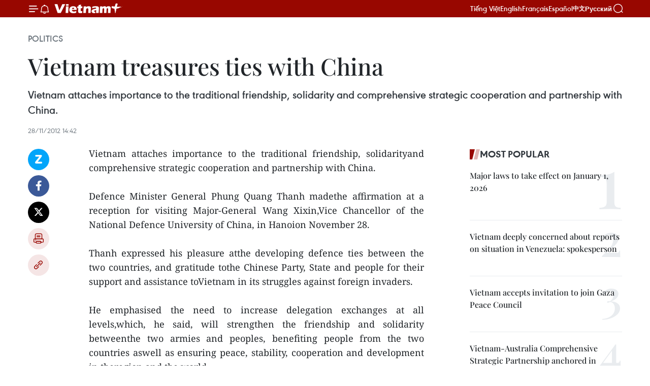

--- FILE ---
content_type: text/html;charset=utf-8
request_url: https://en.vietnamplus.vn/vietnam-treasures-ties-with-china-post40463.vnp
body_size: 21304
content:
<!DOCTYPE html> <html lang="en" class="en"> <head> <title>Vietnam treasures ties with China | Vietnam+ (VietnamPlus)</title> <meta name="description" content="Vietnam attaches importance to the traditional friendship, solidarityand comprehensive strategic cooperation and partnership with China. "/> <meta name="keywords" content=""/> <meta name="news_keywords" content=""/> <meta http-equiv="Content-Type" content="text/html; charset=utf-8" /> <meta http-equiv="X-UA-Compatible" content="IE=edge"/> <meta http-equiv="refresh" content="1800" /> <meta name="revisit-after" content="1 days" /> <meta name="viewport" content="width=device-width, initial-scale=1"> <meta http-equiv="content-language" content="vi" /> <meta name="format-detection" content="telephone=no"/> <meta name="format-detection" content="address=no"/> <meta name="apple-mobile-web-app-capable" content="yes"> <meta name="apple-mobile-web-app-status-bar-style" content="black"> <meta name="apple-mobile-web-app-title" content="Vietnam+ (VietnamPlus)"/> <meta name="referrer" content="no-referrer-when-downgrade"/> <link rel="shortcut icon" href="https://media.vietnamplus.vn/assets/web/styles/img/favicon.ico" type="image/x-icon" /> <link rel="preconnect" href="https://media.vietnamplus.vn"/> <link rel="dns-prefetch" href="https://media.vietnamplus.vn"/> <link rel="preconnect" href="//www.google-analytics.com" /> <link rel="preconnect" href="//www.googletagmanager.com" /> <link rel="preconnect" href="//stc.za.zaloapp.com" /> <link rel="preconnect" href="//fonts.googleapis.com" /> <link rel="preconnect" href="//pagead2.googlesyndication.com"/> <link rel="preconnect" href="//tpc.googlesyndication.com"/> <link rel="preconnect" href="//securepubads.g.doubleclick.net"/> <link rel="preconnect" href="//accounts.google.com"/> <link rel="preconnect" href="//adservice.google.com"/> <link rel="preconnect" href="//adservice.google.com.vn"/> <link rel="preconnect" href="//www.googletagservices.com"/> <link rel="preconnect" href="//partner.googleadservices.com"/> <link rel="preconnect" href="//tpc.googlesyndication.com"/> <link rel="preconnect" href="//za.zdn.vn"/> <link rel="preconnect" href="//sp.zalo.me"/> <link rel="preconnect" href="//connect.facebook.net"/> <link rel="preconnect" href="//www.facebook.com"/> <link rel="dns-prefetch" href="//www.google-analytics.com" /> <link rel="dns-prefetch" href="//www.googletagmanager.com" /> <link rel="dns-prefetch" href="//stc.za.zaloapp.com" /> <link rel="dns-prefetch" href="//fonts.googleapis.com" /> <link rel="dns-prefetch" href="//pagead2.googlesyndication.com"/> <link rel="dns-prefetch" href="//tpc.googlesyndication.com"/> <link rel="dns-prefetch" href="//securepubads.g.doubleclick.net"/> <link rel="dns-prefetch" href="//accounts.google.com"/> <link rel="dns-prefetch" href="//adservice.google.com"/> <link rel="dns-prefetch" href="//adservice.google.com.vn"/> <link rel="dns-prefetch" href="//www.googletagservices.com"/> <link rel="dns-prefetch" href="//partner.googleadservices.com"/> <link rel="dns-prefetch" href="//tpc.googlesyndication.com"/> <link rel="dns-prefetch" href="//za.zdn.vn"/> <link rel="dns-prefetch" href="//sp.zalo.me"/> <link rel="dns-prefetch" href="//connect.facebook.net"/> <link rel="dns-prefetch" href="//www.facebook.com"/> <link rel="dns-prefetch" href="//graph.facebook.com"/> <link rel="dns-prefetch" href="//static.xx.fbcdn.net"/> <link rel="dns-prefetch" href="//staticxx.facebook.com"/> <script> var cmsConfig = { domainDesktop: 'https://en.vietnamplus.vn', domainMobile: 'https://en.vietnamplus.vn', domainApi: 'https://en-api.vietnamplus.vn', domainStatic: 'https://media.vietnamplus.vn', domainLog: 'https://en-log.vietnamplus.vn', googleAnalytics: 'G\-ZF59SL1YG8', siteId: 0, pageType: 1, objectId: 40463, adsZone: 291, allowAds: false, adsLazy: true, antiAdblock: true, }; if (window.location.protocol !== 'https:' && window.location.hostname.indexOf('vietnamplus.vn') !== -1) { window.location = 'https://' + window.location.hostname + window.location.pathname + window.location.hash; } var USER_AGENT=window.navigator&&(window.navigator.userAgent||window.navigator.vendor)||window.opera||"",IS_MOBILE=/Android|webOS|iPhone|iPod|BlackBerry|Windows Phone|IEMobile|Mobile Safari|Opera Mini/i.test(USER_AGENT),IS_REDIRECT=!1;function setCookie(e,o,i){var n=new Date,i=(n.setTime(n.getTime()+24*i*60*60*1e3),"expires="+n.toUTCString());document.cookie=e+"="+o+"; "+i+";path=/;"}function getCookie(e){var o=document.cookie.indexOf(e+"="),i=o+e.length+1;return!o&&e!==document.cookie.substring(0,e.length)||-1===o?null:(-1===(e=document.cookie.indexOf(";",i))&&(e=document.cookie.length),unescape(document.cookie.substring(i,e)))}IS_MOBILE&&getCookie("isDesktop")&&(setCookie("isDesktop",1,-1),window.location=window.location.pathname.replace(".amp", ".vnp")+window.location.search,IS_REDIRECT=!0); </script> <script> if(USER_AGENT && USER_AGENT.indexOf("facebot") <= 0 && USER_AGENT.indexOf("facebookexternalhit") <= 0) { var query = ''; var hash = ''; if (window.location.search) query = window.location.search; if (window.location.hash) hash = window.location.hash; var canonicalUrl = 'https://en.vietnamplus.vn/vietnam-treasures-ties-with-china-post40463.vnp' + query + hash ; var curUrl = decodeURIComponent(window.location.href); if(!location.port && canonicalUrl.startsWith("http") && curUrl != canonicalUrl){ window.location.replace(canonicalUrl); } } </script> <meta property="fb:pages" content="120834779440" /> <meta property="fb:app_id" content="1960985707489919" /> <meta name="author" content="Vietnam+ (VietnamPlus)" /> <meta name="copyright" content="Copyright © 2026 by Vietnam+ (VietnamPlus)" /> <meta name="RATING" content="GENERAL" /> <meta name="GENERATOR" content="Vietnam+ (VietnamPlus)" /> <meta content="Vietnam+ (VietnamPlus)" itemprop="sourceOrganization" name="source"/> <meta content="news" itemprop="genre" name="medium"/> <meta name="robots" content="noarchive, max-image-preview:large, index, follow" /> <meta name="GOOGLEBOT" content="noarchive, max-image-preview:large, index, follow" /> <link rel="canonical" href="https://en.vietnamplus.vn/vietnam-treasures-ties-with-china-post40463.vnp" /> <meta property="og:site_name" content="Vietnam+ (VietnamPlus)"/> <meta property="og:rich_attachment" content="true"/> <meta property="og:type" content="article"/> <meta property="og:url" content="https://en.vietnamplus.vn/vietnam-treasures-ties-with-china-post40463.vnp"/> <meta property="og:image" content="https://media.vietnamplus.vn/assets/web/styles/img/social-share.jpg"/> <meta property="og:image:width" content="1200"/> <meta property="og:image:height" content="630"/> <meta property="og:title" content="Vietnam treasures ties with China "/> <meta property="og:description" content="Vietnam attaches importance to the traditional friendship, solidarityand comprehensive strategic cooperation and partnership with China. "/> <meta name="twitter:card" value="summary"/> <meta name="twitter:url" content="https://en.vietnamplus.vn/vietnam-treasures-ties-with-china-post40463.vnp"/> <meta name="twitter:title" content="Vietnam treasures ties with China "/> <meta name="twitter:description" content="Vietnam attaches importance to the traditional friendship, solidarityand comprehensive strategic cooperation and partnership with China. "/> <meta name="twitter:image" content="https://media.vietnamplus.vn/assets/web/styles/img/social-share.jpg"/> <meta name="twitter:site" content="@Vietnam+ (VietnamPlus)"/> <meta name="twitter:creator" content="@Vietnam+ (VietnamPlus)"/> <meta property="article:publisher" content="https://www.facebook.com/VietnamPlus" /> <meta property="article:tag" content=""/> <meta property="article:section" content="Politics" /> <meta property="article:published_time" content="2012-11-28T21:42:01+0700"/> <meta property="article:modified_time" content="2012-11-28T21:42:01+0700"/> <script type="application/ld+json"> { "@context": "http://schema.org", "@type": "Organization", "name": "Vietnam+ (VietnamPlus)", "url": "https://en.vietnamplus.vn", "logo": "https://media.vietnamplus.vn/assets/web/styles/img/logo.png", "foundingDate": "2008", "founders": [ { "@type": "Person", "name": "Thông tấn xã Việt Nam (TTXVN)" } ], "address": [ { "@type": "PostalAddress", "streetAddress": "Số 05 Lý Thường Kiệt - Hà Nội - Việt Nam", "addressLocality": "Hà Nội City", "addressRegion": "Northeast", "postalCode": "100000", "addressCountry": "VNM" } ], "contactPoint": [ { "@type": "ContactPoint", "telephone": "+84-243-941-1349", "contactType": "customer service" }, { "@type": "ContactPoint", "telephone": "+84-243-941-1348", "contactType": "customer service" } ], "sameAs": [ "https://www.facebook.com/VietnamPlus", "https://www.tiktok.com/@vietnamplus", "https://twitter.com/vietnamplus", "https://www.youtube.com/c/BaoVietnamPlus" ] } </script> <script type="application/ld+json"> { "@context" : "https://schema.org", "@type" : "WebSite", "name": "Vietnam+ (VietnamPlus)", "url": "https://en.vietnamplus.vn", "alternateName" : "Báo điện tử VIETNAMPLUS, Cơ quan của Thông tấn xã Việt Nam (TTXVN)", "potentialAction": { "@type": "SearchAction", "target": { "@type": "EntryPoint", "urlTemplate": "https://en.vietnamplus.vn/search/?q={search_term_string}" }, "query-input": "required name=search_term_string" } } </script> <script type="application/ld+json"> { "@context":"http://schema.org", "@type":"BreadcrumbList", "itemListElement":[ { "@type":"ListItem", "position":1, "item":{ "@id":"https://en.vietnamplus.vn/politics/", "name":"Politics" } } ] } </script> <script type="application/ld+json"> { "@context": "http://schema.org", "@type": "NewsArticle", "mainEntityOfPage":{ "@type":"WebPage", "@id":"https://en.vietnamplus.vn/vietnam-treasures-ties-with-china-post40463.vnp" }, "headline": "Vietnam treasures ties with China", "description": "Vietnam attaches importance to the traditional friendship, solidarityand comprehensive strategic cooperation and partnership with China.", "image": { "@type": "ImageObject", "url": "https://media.vietnamplus.vn/assets/web/styles/img/social-share.jpg", "width" : 1200, "height" : 675 }, "datePublished": "2012-11-28T21:42:01+0700", "dateModified": "2012-11-28T21:42:01+0700", "author": { "@type": "Person", "name": "" }, "publisher": { "@type": "Organization", "name": "Vietnam+ (VietnamPlus)", "logo": { "@type": "ImageObject", "url": "https://media.vietnamplus.vn/assets/web/styles/img/logo.png" } } } </script> <link rel="preload" href="https://media.vietnamplus.vn/assets/web/styles/css/main.min-1.0.14.css" as="style"> <link rel="preload" href="https://media.vietnamplus.vn/assets/web/js/main.min-1.0.33.js" as="script"> <link rel="preload" href="https://media.vietnamplus.vn/assets/web/js/detail.min-1.0.15.js" as="script"> <link rel="preload" href="https://common.mcms.one/assets/styles/css/vietnamplus-1.0.0.css" as="style"> <link rel="stylesheet" href="https://common.mcms.one/assets/styles/css/vietnamplus-1.0.0.css"> <link id="cms-style" rel="stylesheet" href="https://media.vietnamplus.vn/assets/web/styles/css/main.min-1.0.14.css"> <script type="text/javascript"> var _metaOgUrl = 'https://en.vietnamplus.vn/vietnam-treasures-ties-with-china-post40463.vnp'; var page_title = document.title; var tracked_url = window.location.pathname + window.location.search + window.location.hash; var cate_path = 'politics'; if (cate_path.length > 0) { tracked_url = "/" + cate_path + tracked_url; } </script> <script async="" src="https://www.googletagmanager.com/gtag/js?id=G-ZF59SL1YG8"></script> <script> window.dataLayer = window.dataLayer || []; function gtag(){dataLayer.push(arguments);} gtag('js', new Date()); gtag('config', 'G-ZF59SL1YG8', {page_path: tracked_url}); </script> <script>window.dataLayer = window.dataLayer || [];dataLayer.push({'pageCategory': '/politics'});</script> <script> window.dataLayer = window.dataLayer || []; dataLayer.push({ 'event': 'Pageview', 'articleId': '40463', 'articleTitle': 'Vietnam treasures ties with China ', 'articleCategory': 'Politics', 'articleAlowAds': false, 'articleType': 'detail', 'articlePublishDate': '2012-11-28T21:42:01+0700', 'articleThumbnail': 'https://media.vietnamplus.vn/assets/web/styles/img/social-share.jpg', 'articleShortUrl': 'https://en.vietnamplus.vn/vietnam-treasures-ties-with-china-post40463.vnp', 'articleFullUrl': 'https://en.vietnamplus.vn/vietnam-treasures-ties-with-china-post40463.vnp', }); </script> <script type='text/javascript'> gtag('event', 'article_page',{ 'articleId': '40463', 'articleTitle': 'Vietnam treasures ties with China ', 'articleCategory': 'Politics', 'articleAlowAds': false, 'articleType': 'detail', 'articlePublishDate': '2012-11-28T21:42:01+0700', 'articleThumbnail': 'https://media.vietnamplus.vn/assets/web/styles/img/social-share.jpg', 'articleShortUrl': 'https://en.vietnamplus.vn/vietnam-treasures-ties-with-china-post40463.vnp', 'articleFullUrl': 'https://en.vietnamplus.vn/vietnam-treasures-ties-with-china-post40463.vnp', }); </script> <script>(function(w,d,s,l,i){w[l]=w[l]||[];w[l].push({'gtm.start': new Date().getTime(),event:'gtm.js'});var f=d.getElementsByTagName(s)[0], j=d.createElement(s),dl=l!='dataLayer'?'&l='+l:'';j.async=true;j.src= 'https://www.googletagmanager.com/gtm.js?id='+i+dl;f.parentNode.insertBefore(j,f); })(window,document,'script','dataLayer','GTM-5WM58F3N');</script> <script type="text/javascript"> !function(){"use strict";function e(e){var t=!(arguments.length>1&&void 0!==arguments[1])||arguments[1],c=document.createElement("script");c.src=e,t?c.type="module":(c.async=!0,c.type="text/javascript",c.setAttribute("nomodule",""));var n=document.getElementsByTagName("script")[0];n.parentNode.insertBefore(c,n)}!function(t,c){!function(t,c,n){var a,o,r;n.accountId=c,null!==(a=t.marfeel)&&void 0!==a||(t.marfeel={}),null!==(o=(r=t.marfeel).cmd)&&void 0!==o||(r.cmd=[]),t.marfeel.config=n;var i="https://sdk.mrf.io/statics";e("".concat(i,"/marfeel-sdk.js?id=").concat(c),!0),e("".concat(i,"/marfeel-sdk.es5.js?id=").concat(c),!1)}(t,c,arguments.length>2&&void 0!==arguments[2]?arguments[2]:{})}(window,2272,{} )}(); </script> <script async src="https://sp.zalo.me/plugins/sdk.js"></script> </head> <body class="detail-page"> <div id="sdaWeb_SdaMasthead" class="rennab rennab-top" data-platform="1" data-position="Web_SdaMasthead"> </div> <header class=" site-header"> <div class="sticky"> <div class="container"> <i class="ic-menu"></i> <i class="ic-bell"></i> <div id="header-news" class="pick-news hidden" data-source="header-latest-news"></div> <a class="small-logo" href="/" title="Vietnam+ (VietnamPlus)">Vietnam+ (VietnamPlus)</a> <ul class="menu"> <li> <a href="https://www.vietnamplus.vn" title="Tiếng Việt" target="_blank">Tiếng Việt</a> </li> <li> <a href="https://en.vietnamplus.vn" title="English" target="_blank" rel="nofollow">English</a> </li> <li> <a href="https://fr.vietnamplus.vn" title="Français" target="_blank" rel="nofollow">Français</a> </li> <li> <a href="https://es.vietnamplus.vn" title="Español" target="_blank" rel="nofollow">Español</a> </li> <li> <a href="https://zh.vietnamplus.vn" title="中文" target="_blank" rel="nofollow">中文</a> </li> <li> <a href="https://ru.vietnamplus.vn" title="Русский" target="_blank" rel="nofollow">Русский</a> </li> </ul> <div class="search-wrapper"> <i class="ic-search"></i> <input type="text" class="search txtsearch" placeholder="Keyword"> </div> </div> </div> </header> <div class="site-body"> <div id="sdaWeb_SdaBackground" class="rennab " data-platform="1" data-position="Web_SdaBackground"> </div> <div class="container"> <div class="breadcrumb breadcrumb-detail"> <h2 class="main"> <a href="https://en.vietnamplus.vn/politics/" title="Politics" class="active">Politics</a> </h2> </div> <div id="sdaWeb_SdaTop" class="rennab " data-platform="1" data-position="Web_SdaTop"> </div> <div class="article"> <h1 class="article__title cms-title "> Vietnam treasures ties with China </h1> <div class="article__sapo cms-desc"> <div align="justify">Vietnam attaches importance to the traditional friendship, solidarity and comprehensive strategic cooperation and partnership with China. </div> </div> <div id="sdaWeb_SdaArticleAfterSapo" class="rennab " data-platform="1" data-position="Web_SdaArticleAfterSapo"> </div> <div class="article__meta"> <time class="time" datetime="2012-11-28T21:42:01+0700" data-time="1354113721" data-friendly="false">Wednesday, November 28, 2012 21:42</time> <meta class="cms-date" itemprop="datePublished" content="2012-11-28T21:42:01+0700"> </div> <div class="col"> <div class="main-col content-col"> <div class="article__body zce-content-body cms-body" itemprop="articleBody"> <div class="social-pin sticky article__social"> <a href="javascript:void(0);" class="zl zalo-share-button" title="Zalo" data-href="https://en.vietnamplus.vn/vietnam-treasures-ties-with-china-post40463.vnp" data-oaid="4486284411240520426" data-layout="1" data-color="blue" data-customize="true">Zalo</a> <a href="javascript:void(0);" class="item fb" data-href="https://en.vietnamplus.vn/vietnam-treasures-ties-with-china-post40463.vnp" data-rel="facebook" title="Facebook">Facebook</a> <a href="javascript:void(0);" class="item tw" data-href="https://en.vietnamplus.vn/vietnam-treasures-ties-with-china-post40463.vnp" data-rel="twitter" title="Twitter">Twitter</a> <a href="javascript:void(0);" class="bookmark sendbookmark hidden" onclick="ME.sendBookmark(this, 40463);" data-id="40463" title="Bookmark">Bookmark</a> <a href="javascript:void(0);" class="print sendprint" title="Print" data-href="/print-40463.html">Print</a> <a href="javascript:void(0);" class="item link" data-href="https://en.vietnamplus.vn/vietnam-treasures-ties-with-china-post40463.vnp" data-rel="copy" title="Copy link">Copy link</a> </div> <div align="justify"> Vietnam attaches importance to the traditional friendship, solidarityand comprehensive strategic cooperation and partnership with China. <br> <br> Defence Minister General Phung Quang Thanh madethe affirmation at a reception for visiting Major-General Wang Xixin,Vice Chancellor of the National Defence University of China, in Hanoion November 28. <br> <br> Thanh expressed his pleasure atthe developing defence ties between the two countries, and gratitude tothe Chinese Party, State and people for their support and assistance toVietnam in its struggles against foreign invaders. <br> <br> He emphasised the need to increase delegation exchanges at all levels,which, he said, will strengthen the friendship and solidarity betweenthe two armies and peoples, benefiting people from the two countries aswell as ensuring peace, stability, cooperation and development in theregion and the world. <br> <br> The minister confirmedVietnam’s defence policy of peace and self-defence, and stated thatVietnam does not join military alliances or permit foreign countriesto establish military bases in its territory or use its territoryagainst other states. <br> <br> Wang expressed his hope that the Vietnamese Defence Ministry will send more officers to study at his university.-VNA
</div> <div id="sdaWeb_SdaArticleAfterBody" class="rennab " data-platform="1" data-position="Web_SdaArticleAfterBody"> </div> </div> <div id="sdaWeb_SdaArticleAfterTag" class="rennab " data-platform="1" data-position="Web_SdaArticleAfterTag"> </div> <div class="wrap-social"> <div class="social-pin article__social"> <a href="javascript:void(0);" class="zl zalo-share-button" title="Zalo" data-href="https://en.vietnamplus.vn/vietnam-treasures-ties-with-china-post40463.vnp" data-oaid="4486284411240520426" data-layout="1" data-color="blue" data-customize="true">Zalo</a> <a href="javascript:void(0);" class="item fb" data-href="https://en.vietnamplus.vn/vietnam-treasures-ties-with-china-post40463.vnp" data-rel="facebook" title="Facebook">Facebook</a> <a href="javascript:void(0);" class="item tw" data-href="https://en.vietnamplus.vn/vietnam-treasures-ties-with-china-post40463.vnp" data-rel="twitter" title="Twitter">Twitter</a> <a href="javascript:void(0);" class="bookmark sendbookmark hidden" onclick="ME.sendBookmark(this, 40463);" data-id="40463" title="Bookmark">Bookmark</a> <a href="javascript:void(0);" class="print sendprint" title="Print" data-href="/print-40463.html">Print</a> <a href="javascript:void(0);" class="item link" data-href="https://en.vietnamplus.vn/vietnam-treasures-ties-with-china-post40463.vnp" data-rel="copy" title="Copy link">Copy link</a> </div> <a href="https://news.google.com/publications/CAAqBwgKMN-18wowlLWFAw?hl=vi&gl=VN&ceid=VN%3Avi" class="google-news" target="_blank" title="Google News">Follow VietnamPlus</a> </div> <div id="sdaWeb_SdaArticleAfterBody1" class="rennab " data-platform="1" data-position="Web_SdaArticleAfterBody1"> </div> <div id="sdaWeb_SdaArticleAfterBody2" class="rennab " data-platform="1" data-position="Web_SdaArticleAfterBody2"> </div> <div class="timeline secondary"> <h3 class="box-heading"> <a href="https://en.vietnamplus.vn/politics/" title="Politics" class="title"> See more </a> </h3> <div class="box-content content-list" data-source="recommendation-291"> <article class="story" data-id="336571"> <figure class="story__thumb"> <a class="cms-link" href="https://en.vietnamplus.vn/party-general-secretary-people-are-centre-subject-goal-and-driving-force-of-development-post336571.vnp" title="Party General Secretary: People are centre, subject, goal and driving force of development"> <img class="lazyload" src="[data-uri]" data-src="https://mediaen.vietnamplus.vn/images/156eb6e2a1948681b5ec015e39b3ce4b38cbe0154c212af856ee72f682cea519ee88dbd5f69eacff78da6d36a4ed67e0/to-lam-2.jpg.webp" data-srcset="https://mediaen.vietnamplus.vn/images/156eb6e2a1948681b5ec015e39b3ce4b38cbe0154c212af856ee72f682cea519ee88dbd5f69eacff78da6d36a4ed67e0/to-lam-2.jpg.webp 1x, https://mediaen.vietnamplus.vn/images/6f8fc6c0201b7be6ef8c568d0acb3bd438cbe0154c212af856ee72f682cea519ee88dbd5f69eacff78da6d36a4ed67e0/to-lam-2.jpg.webp 2x" alt="Party General Secretary To Lam speaks at the international press conference to announce the outcomes of the 14th National Party Congress (Photo: VNA)"> <noscript><img src="https://mediaen.vietnamplus.vn/images/156eb6e2a1948681b5ec015e39b3ce4b38cbe0154c212af856ee72f682cea519ee88dbd5f69eacff78da6d36a4ed67e0/to-lam-2.jpg.webp" srcset="https://mediaen.vietnamplus.vn/images/156eb6e2a1948681b5ec015e39b3ce4b38cbe0154c212af856ee72f682cea519ee88dbd5f69eacff78da6d36a4ed67e0/to-lam-2.jpg.webp 1x, https://mediaen.vietnamplus.vn/images/6f8fc6c0201b7be6ef8c568d0acb3bd438cbe0154c212af856ee72f682cea519ee88dbd5f69eacff78da6d36a4ed67e0/to-lam-2.jpg.webp 2x" alt="Party General Secretary To Lam speaks at the international press conference to announce the outcomes of the 14th National Party Congress (Photo: VNA)" class="image-fallback"></noscript> </a> </figure> <h2 class="story__heading" data-tracking="336571"> <a class=" cms-link" href="https://en.vietnamplus.vn/party-general-secretary-people-are-centre-subject-goal-and-driving-force-of-development-post336571.vnp" title="Party General Secretary: People are centre, subject, goal and driving force of development"> Party General Secretary: People are centre, subject, goal and driving force of development </a> </h2> <time class="time" datetime="2026-01-23T19:21:00+0700" data-time="1769170860"> 23/01/2026 19:21 </time> <div class="story__summary story__shorten"> <p>The Party has no other goal than improving the lives of the people, affirmed General Secretary To Lam</p> </div> </article> <article class="story" data-id="336569"> <figure class="story__thumb"> <a class="cms-link" href="https://en.vietnamplus.vn/14th-national-party-congress-constitutes-new-vision-renewed-resolve-for-national-development-party-chief-post336569.vnp" title="14th National Party Congress constitutes new vision, renewed resolve for national development: Party chief"> <img class="lazyload" src="[data-uri]" data-src="https://mediaen.vietnamplus.vn/images/156eb6e2a1948681b5ec015e39b3ce4b38cbe0154c212af856ee72f682cea519dd10f251c81d4083792f9cda63e68622/to-lam.jpg.webp" data-srcset="https://mediaen.vietnamplus.vn/images/156eb6e2a1948681b5ec015e39b3ce4b38cbe0154c212af856ee72f682cea519dd10f251c81d4083792f9cda63e68622/to-lam.jpg.webp 1x, https://mediaen.vietnamplus.vn/images/6f8fc6c0201b7be6ef8c568d0acb3bd438cbe0154c212af856ee72f682cea519dd10f251c81d4083792f9cda63e68622/to-lam.jpg.webp 2x" alt="Party General Secretary To Lam delivers his closing address to the 14th National Party Congress (Photo: VNA)"> <noscript><img src="https://mediaen.vietnamplus.vn/images/156eb6e2a1948681b5ec015e39b3ce4b38cbe0154c212af856ee72f682cea519dd10f251c81d4083792f9cda63e68622/to-lam.jpg.webp" srcset="https://mediaen.vietnamplus.vn/images/156eb6e2a1948681b5ec015e39b3ce4b38cbe0154c212af856ee72f682cea519dd10f251c81d4083792f9cda63e68622/to-lam.jpg.webp 1x, https://mediaen.vietnamplus.vn/images/6f8fc6c0201b7be6ef8c568d0acb3bd438cbe0154c212af856ee72f682cea519dd10f251c81d4083792f9cda63e68622/to-lam.jpg.webp 2x" alt="Party General Secretary To Lam delivers his closing address to the 14th National Party Congress (Photo: VNA)" class="image-fallback"></noscript> </a> </figure> <h2 class="story__heading" data-tracking="336569"> <a class=" cms-link" href="https://en.vietnamplus.vn/14th-national-party-congress-constitutes-new-vision-renewed-resolve-for-national-development-party-chief-post336569.vnp" title="14th National Party Congress constitutes new vision, renewed resolve for national development: Party chief"> 14th National Party Congress constitutes new vision, renewed resolve for national development: Party chief </a> </h2> <time class="time" datetime="2026-01-23T19:12:00+0700" data-time="1769170320"> 23/01/2026 19:12 </time> <div class="story__summary story__shorten"> <p>Party leader To Lam showed his belief that with unity, resolve, and a shared vision, Vietnam will successfully implement the Resolution of the 14th National Party Congress, building a stronger nation that continues to rise with confidence and responsibility on the global stage.</p> </div> </article> <article class="story" data-id="336566"> <figure class="story__thumb"> <a class="cms-link" href="https://en.vietnamplus.vn/party-general-secretary-to-lam-suits-vietnams-development-needs-in-new-era-chinese-scholars-post336566.vnp" title="Party General Secretary To Lam suits Vietnam’s development needs in new era: Chinese scholars"> <img class="lazyload" src="[data-uri]" data-src="https://mediaen.vietnamplus.vn/images/684758def003b6e7ceec2cccc829913c38cbe0154c212af856ee72f682cea5196315b2012be5c08b336b930b666cb875767b99c0324ef21feb4c15d816c5fb31/to-lam-230126.jpg.webp" data-srcset="https://mediaen.vietnamplus.vn/images/684758def003b6e7ceec2cccc829913c38cbe0154c212af856ee72f682cea5196315b2012be5c08b336b930b666cb875767b99c0324ef21feb4c15d816c5fb31/to-lam-230126.jpg.webp 1x, https://mediaen.vietnamplus.vn/images/794fe86472a9dec0a61223196decb2b938cbe0154c212af856ee72f682cea5196315b2012be5c08b336b930b666cb875767b99c0324ef21feb4c15d816c5fb31/to-lam-230126.jpg.webp 2x" alt="Party General Secretary To Lam (Photo: VNA)"> <noscript><img src="https://mediaen.vietnamplus.vn/images/684758def003b6e7ceec2cccc829913c38cbe0154c212af856ee72f682cea5196315b2012be5c08b336b930b666cb875767b99c0324ef21feb4c15d816c5fb31/to-lam-230126.jpg.webp" srcset="https://mediaen.vietnamplus.vn/images/684758def003b6e7ceec2cccc829913c38cbe0154c212af856ee72f682cea5196315b2012be5c08b336b930b666cb875767b99c0324ef21feb4c15d816c5fb31/to-lam-230126.jpg.webp 1x, https://mediaen.vietnamplus.vn/images/794fe86472a9dec0a61223196decb2b938cbe0154c212af856ee72f682cea5196315b2012be5c08b336b930b666cb875767b99c0324ef21feb4c15d816c5fb31/to-lam-230126.jpg.webp 2x" alt="Party General Secretary To Lam (Photo: VNA)" class="image-fallback"></noscript> </a> </figure> <h2 class="story__heading" data-tracking="336566"> <a class=" cms-link" href="https://en.vietnamplus.vn/party-general-secretary-to-lam-suits-vietnams-development-needs-in-new-era-chinese-scholars-post336566.vnp" title="Party General Secretary To Lam suits Vietnam’s development needs in new era: Chinese scholars"> Party General Secretary To Lam suits Vietnam’s development needs in new era: Chinese scholars </a> </h2> <time class="time" datetime="2026-01-23T18:38:33+0700" data-time="1769168313"> 23/01/2026 18:38 </time> <div class="story__summary story__shorten"> <p>In an interview granted to the Vietnam News Agency (VNA), Professor Pan Jin’e, a senior researcher at the Academy of Marxism under the Chinese Academy of Social Sciences (CASS), said General Secretary Lam is a top leader well suited to Vietnam’s development requirements in the new era.</p> </div> </article> <article class="story" data-id="336565"> <figure class="story__thumb"> <a class="cms-link" href="https://en.vietnamplus.vn/14th-national-party-congress-vietnams-strategic-shift-in-new-era-post336565.vnp" title="14th National Party Congress: Vietnam’s strategic shift in new era"> <img class="lazyload" src="[data-uri]" data-src="https://mediaen.vietnamplus.vn/images/684758def003b6e7ceec2cccc829913c113746f8d1dae7356d847fc7787bee02b4f4c7be7900da36c9859926056853f703a91f0e635241d876a9b173ce529224/tru-th-7083.jpg.webp" data-srcset="https://mediaen.vietnamplus.vn/images/684758def003b6e7ceec2cccc829913c113746f8d1dae7356d847fc7787bee02b4f4c7be7900da36c9859926056853f703a91f0e635241d876a9b173ce529224/tru-th-7083.jpg.webp 1x, https://mediaen.vietnamplus.vn/images/794fe86472a9dec0a61223196decb2b9113746f8d1dae7356d847fc7787bee02b4f4c7be7900da36c9859926056853f703a91f0e635241d876a9b173ce529224/tru-th-7083.jpg.webp 2x" alt="The article titled “The 14th National Congress of the Communist Party of Vietnam and the Advance toward a New Era,” published on aladaainternacional.com, the website of the Latin American Center for Studies on Asia and Africa. (Photo: VNA)"> <noscript><img src="https://mediaen.vietnamplus.vn/images/684758def003b6e7ceec2cccc829913c113746f8d1dae7356d847fc7787bee02b4f4c7be7900da36c9859926056853f703a91f0e635241d876a9b173ce529224/tru-th-7083.jpg.webp" srcset="https://mediaen.vietnamplus.vn/images/684758def003b6e7ceec2cccc829913c113746f8d1dae7356d847fc7787bee02b4f4c7be7900da36c9859926056853f703a91f0e635241d876a9b173ce529224/tru-th-7083.jpg.webp 1x, https://mediaen.vietnamplus.vn/images/794fe86472a9dec0a61223196decb2b9113746f8d1dae7356d847fc7787bee02b4f4c7be7900da36c9859926056853f703a91f0e635241d876a9b173ce529224/tru-th-7083.jpg.webp 2x" alt="The article titled “The 14th National Congress of the Communist Party of Vietnam and the Advance toward a New Era,” published on aladaainternacional.com, the website of the Latin American Center for Studies on Asia and Africa. (Photo: VNA)" class="image-fallback"></noscript> </a> </figure> <h2 class="story__heading" data-tracking="336565"> <a class=" cms-link" href="https://en.vietnamplus.vn/14th-national-party-congress-vietnams-strategic-shift-in-new-era-post336565.vnp" title="14th National Party Congress: Vietnam’s strategic shift in new era"> 14th National Party Congress: Vietnam’s strategic shift in new era </a> </h2> <time class="time" datetime="2026-01-23T18:38:17+0700" data-time="1769168297"> 23/01/2026 18:38 </time> <div class="story__summary story__shorten"> <p>Vietnam now stands at the threshold of a new development era, driven by strong aspirations and substantial potential. The 14th Party Congress is, therefore, of decisive importance for the country’s future transformations, particularly amid an international environment marked by uncertainty and volatility. While this phase may be among the most complex of the renewal process, it also presents a critical opportunity for Vietnam to break through and evolve from an “Asian tiger” into a regional “dragon.”</p> </div> </article> <article class="story" data-id="336564"> <figure class="story__thumb"> <a class="cms-link" href="https://en.vietnamplus.vn/14th-party-central-committees-23-strong-inspection-commission-elected-post336564.vnp" title="14th Party Central Committee&#39;s 23-strong Inspection Commission elected"> <img class="lazyload" src="[data-uri]" data-src="https://mediaen.vietnamplus.vn/images/156eb6e2a1948681b5ec015e39b3ce4b35f4f34101d20c402595d47bd3f9d9de9f6090f1031bd3006b74b2efae2f9d0a/inspection.jpg.webp" data-srcset="https://mediaen.vietnamplus.vn/images/156eb6e2a1948681b5ec015e39b3ce4b35f4f34101d20c402595d47bd3f9d9de9f6090f1031bd3006b74b2efae2f9d0a/inspection.jpg.webp 1x, https://mediaen.vietnamplus.vn/images/6f8fc6c0201b7be6ef8c568d0acb3bd435f4f34101d20c402595d47bd3f9d9de9f6090f1031bd3006b74b2efae2f9d0a/inspection.jpg.webp 2x" alt="At the first session of the 14th Party Central Committee (Photo: VNA)"> <noscript><img src="https://mediaen.vietnamplus.vn/images/156eb6e2a1948681b5ec015e39b3ce4b35f4f34101d20c402595d47bd3f9d9de9f6090f1031bd3006b74b2efae2f9d0a/inspection.jpg.webp" srcset="https://mediaen.vietnamplus.vn/images/156eb6e2a1948681b5ec015e39b3ce4b35f4f34101d20c402595d47bd3f9d9de9f6090f1031bd3006b74b2efae2f9d0a/inspection.jpg.webp 1x, https://mediaen.vietnamplus.vn/images/6f8fc6c0201b7be6ef8c568d0acb3bd435f4f34101d20c402595d47bd3f9d9de9f6090f1031bd3006b74b2efae2f9d0a/inspection.jpg.webp 2x" alt="At the first session of the 14th Party Central Committee (Photo: VNA)" class="image-fallback"></noscript> </a> </figure> <h2 class="story__heading" data-tracking="336564"> <a class=" cms-link" href="https://en.vietnamplus.vn/14th-party-central-committees-23-strong-inspection-commission-elected-post336564.vnp" title="14th Party Central Committee&#39;s 23-strong Inspection Commission elected"> 14th Party Central Committee's 23-strong Inspection Commission elected </a> </h2> <time class="time" datetime="2026-01-23T18:23:07+0700" data-time="1769167387"> 23/01/2026 18:23 </time> <div class="story__summary story__shorten"> <p>Tran Sy Thanh, Politburo member, Chairman of the Inspection Commission of the 13th Party Central Committee, was elected Chairman of the commission for the 14th tenure, assisted by nine deputy chairpersons.</p> </div> </article> <div id="sdaWeb_SdaNative1" class="rennab " data-platform="1" data-position="Web_SdaNative1"> </div> <article class="story" data-id="336560"> <figure class="story__thumb"> <a class="cms-link" href="https://en.vietnamplus.vn/14th-national-party-congress-adopts-resolution-post336560.vnp" title="14th National Party Congress adopts Resolution"> <img class="lazyload" src="[data-uri]" data-src="https://mediaen.vietnamplus.vn/images/7d1b1ad3fc9563dcff6a3a0b9636850cbf7afe1f6000a3906b320586a0f2e609bebcf2b6d7b0c5095d76cd7ed8b66114/nghi-quyet.jpg.webp" data-srcset="https://mediaen.vietnamplus.vn/images/7d1b1ad3fc9563dcff6a3a0b9636850cbf7afe1f6000a3906b320586a0f2e609bebcf2b6d7b0c5095d76cd7ed8b66114/nghi-quyet.jpg.webp 1x, https://mediaen.vietnamplus.vn/images/9208427127649c9760468496aed1bd78bf7afe1f6000a3906b320586a0f2e609bebcf2b6d7b0c5095d76cd7ed8b66114/nghi-quyet.jpg.webp 2x" alt="Delegates vote to approve the Resolution of the 14th National Party Congress (Photo: VNA)"> <noscript><img src="https://mediaen.vietnamplus.vn/images/7d1b1ad3fc9563dcff6a3a0b9636850cbf7afe1f6000a3906b320586a0f2e609bebcf2b6d7b0c5095d76cd7ed8b66114/nghi-quyet.jpg.webp" srcset="https://mediaen.vietnamplus.vn/images/7d1b1ad3fc9563dcff6a3a0b9636850cbf7afe1f6000a3906b320586a0f2e609bebcf2b6d7b0c5095d76cd7ed8b66114/nghi-quyet.jpg.webp 1x, https://mediaen.vietnamplus.vn/images/9208427127649c9760468496aed1bd78bf7afe1f6000a3906b320586a0f2e609bebcf2b6d7b0c5095d76cd7ed8b66114/nghi-quyet.jpg.webp 2x" alt="Delegates vote to approve the Resolution of the 14th National Party Congress (Photo: VNA)" class="image-fallback"></noscript> </a> </figure> <h2 class="story__heading" data-tracking="336560"> <a class=" cms-link" href="https://en.vietnamplus.vn/14th-national-party-congress-adopts-resolution-post336560.vnp" title="14th National Party Congress adopts Resolution"> 14th National Party Congress adopts Resolution </a> </h2> <time class="time" datetime="2026-01-23T17:51:46+0700" data-time="1769165506"> 23/01/2026 17:51 </time> <div class="story__summary story__shorten"> <p>For the 2026–2030 period, key targets for Vietnam include average annual GDP growth of at least 10%; per-capita GDP of about 8,500 USD by 2030; manufacturing and processing accounting for roughly 28% of GDP; the digital economy contributing around 30% of GDP.</p> </div> </article> <article class="story" data-id="336552"> <figure class="story__thumb"> <a class="cms-link" href="https://en.vietnamplus.vn/vietnams-congress-elected-leadership-demonstrates-continuity-renewal-steadfastness-chinese-scholar-post336552.vnp" title="Vietnam’s congress-elected leadership demonstrates continuity, renewal, steadfastness: Chinese scholar"> <img class="lazyload" src="[data-uri]" data-src="https://mediaen.vietnamplus.vn/images/7d1b1ad3fc9563dcff6a3a0b9636850cd62f4a4348f2e0d407ff2b709c596c758dca921d241ff023ddcb16a86a2828b879bcf9faf4a4af87156edc3933638f0f/party-congress-2.jpg.webp" data-srcset="https://mediaen.vietnamplus.vn/images/7d1b1ad3fc9563dcff6a3a0b9636850cd62f4a4348f2e0d407ff2b709c596c758dca921d241ff023ddcb16a86a2828b879bcf9faf4a4af87156edc3933638f0f/party-congress-2.jpg.webp 1x, https://mediaen.vietnamplus.vn/images/9208427127649c9760468496aed1bd78d62f4a4348f2e0d407ff2b709c596c758dca921d241ff023ddcb16a86a2828b879bcf9faf4a4af87156edc3933638f0f/party-congress-2.jpg.webp 2x" alt="A view of the 14th National Congress of the Communist Party of Vietnam (Photo: VNA)"> <noscript><img src="https://mediaen.vietnamplus.vn/images/7d1b1ad3fc9563dcff6a3a0b9636850cd62f4a4348f2e0d407ff2b709c596c758dca921d241ff023ddcb16a86a2828b879bcf9faf4a4af87156edc3933638f0f/party-congress-2.jpg.webp" srcset="https://mediaen.vietnamplus.vn/images/7d1b1ad3fc9563dcff6a3a0b9636850cd62f4a4348f2e0d407ff2b709c596c758dca921d241ff023ddcb16a86a2828b879bcf9faf4a4af87156edc3933638f0f/party-congress-2.jpg.webp 1x, https://mediaen.vietnamplus.vn/images/9208427127649c9760468496aed1bd78d62f4a4348f2e0d407ff2b709c596c758dca921d241ff023ddcb16a86a2828b879bcf9faf4a4af87156edc3933638f0f/party-congress-2.jpg.webp 2x" alt="A view of the 14th National Congress of the Communist Party of Vietnam (Photo: VNA)" class="image-fallback"></noscript> </a> </figure> <h2 class="story__heading" data-tracking="336552"> <a class=" cms-link" href="https://en.vietnamplus.vn/vietnams-congress-elected-leadership-demonstrates-continuity-renewal-steadfastness-chinese-scholar-post336552.vnp" title="Vietnam’s congress-elected leadership demonstrates continuity, renewal, steadfastness: Chinese scholar"> Vietnam’s congress-elected leadership demonstrates continuity, renewal, steadfastness: Chinese scholar </a> </h2> <time class="time" datetime="2026-01-23T17:02:24+0700" data-time="1769162544"> 23/01/2026 17:02 </time> <div class="story__summary story__shorten"> <p>The report adopted at the 14th National Congress successfully integrates the practical experience of socialist construction in Vietnam with the CPV’s leadership theory, highlighting both reform and leadership characteristics, said Professor Xu Liping, Director of the Centre for Southeast Asian Studies at the Chinese Academy of Social Science (CASS).</p> </div> </article> <article class="story" data-id="336557"> <figure class="story__thumb"> <a class="cms-link" href="https://en.vietnamplus.vn/14th-national-party-congress-vietnam-builds-strength-for-strategic-autonomy-after-40-years-of-renewal-post336557.vnp" title="14th National Party Congress: Vietnam builds strength for strategic autonomy after 40 years of renewal"> <img class="lazyload" src="[data-uri]" data-src="https://mediaen.vietnamplus.vn/images/7d1b1ad3fc9563dcff6a3a0b9636850c5e1368da383d6c143a5d056c5cf0abaad32ffe00c4678f2100720f6642d3d320/egypt.jpg.webp" data-srcset="https://mediaen.vietnamplus.vn/images/7d1b1ad3fc9563dcff6a3a0b9636850c5e1368da383d6c143a5d056c5cf0abaad32ffe00c4678f2100720f6642d3d320/egypt.jpg.webp 1x, https://mediaen.vietnamplus.vn/images/9208427127649c9760468496aed1bd785e1368da383d6c143a5d056c5cf0abaad32ffe00c4678f2100720f6642d3d320/egypt.jpg.webp 2x" alt="Reda El Taify, former Egyptian Ambassador to Vietnam (Photo: VNA)"> <noscript><img src="https://mediaen.vietnamplus.vn/images/7d1b1ad3fc9563dcff6a3a0b9636850c5e1368da383d6c143a5d056c5cf0abaad32ffe00c4678f2100720f6642d3d320/egypt.jpg.webp" srcset="https://mediaen.vietnamplus.vn/images/7d1b1ad3fc9563dcff6a3a0b9636850c5e1368da383d6c143a5d056c5cf0abaad32ffe00c4678f2100720f6642d3d320/egypt.jpg.webp 1x, https://mediaen.vietnamplus.vn/images/9208427127649c9760468496aed1bd785e1368da383d6c143a5d056c5cf0abaad32ffe00c4678f2100720f6642d3d320/egypt.jpg.webp 2x" alt="Reda El Taify, former Egyptian Ambassador to Vietnam (Photo: VNA)" class="image-fallback"></noscript> </a> </figure> <h2 class="story__heading" data-tracking="336557"> <a class=" cms-link" href="https://en.vietnamplus.vn/14th-national-party-congress-vietnam-builds-strength-for-strategic-autonomy-after-40-years-of-renewal-post336557.vnp" title="14th National Party Congress: Vietnam builds strength for strategic autonomy after 40 years of renewal"> 14th National Party Congress: Vietnam builds strength for strategic autonomy after 40 years of renewal </a> </h2> <time class="time" datetime="2026-01-23T17:02:06+0700" data-time="1769162526"> 23/01/2026 17:02 </time> <div class="story__summary story__shorten"> <p>Reda El Taify, former Egyptian Ambassador to Vietnam and current Director of the Egyptian Public Library Fund, said Vietnam's accomplishments are reflected across three major pillars – socio-economic development, national defence and security, and foreign affairs.</p> </div> </article> <article class="story" data-id="336554"> <figure class="story__thumb"> <a class="cms-link" href="https://en.vietnamplus.vn/afternoon-briefing-on-january-23-post336554.vnp" title="☕ Afternoon briefing on January 23"> <img class="lazyload" src="[data-uri]" data-src="https://mediaen.vietnamplus.vn/images/67e7c5da7b82c2ed0870d4ffb4f58537385f3f94b6d00bc88416c848f0bf3116c1d3c3ecd6682de6bb630ee0d508793d30116700e000fe3ddc5f5058dbf64d4c/afternoon-briefing.jpg.webp" data-srcset="https://mediaen.vietnamplus.vn/images/67e7c5da7b82c2ed0870d4ffb4f58537385f3f94b6d00bc88416c848f0bf3116c1d3c3ecd6682de6bb630ee0d508793d30116700e000fe3ddc5f5058dbf64d4c/afternoon-briefing.jpg.webp 1x, https://mediaen.vietnamplus.vn/images/39916dc774c6b4fa2683238f57b13670385f3f94b6d00bc88416c848f0bf3116c1d3c3ecd6682de6bb630ee0d508793d30116700e000fe3ddc5f5058dbf64d4c/afternoon-briefing.jpg.webp 2x" alt="☕ Afternoon briefing on January 23"> <noscript><img src="https://mediaen.vietnamplus.vn/images/67e7c5da7b82c2ed0870d4ffb4f58537385f3f94b6d00bc88416c848f0bf3116c1d3c3ecd6682de6bb630ee0d508793d30116700e000fe3ddc5f5058dbf64d4c/afternoon-briefing.jpg.webp" srcset="https://mediaen.vietnamplus.vn/images/67e7c5da7b82c2ed0870d4ffb4f58537385f3f94b6d00bc88416c848f0bf3116c1d3c3ecd6682de6bb630ee0d508793d30116700e000fe3ddc5f5058dbf64d4c/afternoon-briefing.jpg.webp 1x, https://mediaen.vietnamplus.vn/images/39916dc774c6b4fa2683238f57b13670385f3f94b6d00bc88416c848f0bf3116c1d3c3ecd6682de6bb630ee0d508793d30116700e000fe3ddc5f5058dbf64d4c/afternoon-briefing.jpg.webp 2x" alt="☕ Afternoon briefing on January 23" class="image-fallback"></noscript> </a> </figure> <h2 class="story__heading" data-tracking="336554"> <a class=" cms-link" href="https://en.vietnamplus.vn/afternoon-briefing-on-january-23-post336554.vnp" title="☕ Afternoon briefing on January 23"> ☕ Afternoon briefing on January 23 </a> </h2> <time class="time" datetime="2026-01-23T16:41:37+0700" data-time="1769161297"> 23/01/2026 16:41 </time> <div class="story__summary story__shorten"> <p>General Secretary of the 13th Party Central Committee To Lam re-elected as the Party chief for the 2026 – 2031 term, Vietnam's attendance at a signing ceremony for the founding charter of the Board of Peace aimed at ending the conflict in the Gaza Strip, and Fitch Ratings' upgrade of Vietnam’s senior secured long-term debt instruments to BBB- are among news highlights on January 23.</p> </div> </article> <article class="story" data-id="336547"> <figure class="story__thumb"> <a class="cms-link" href="https://en.vietnamplus.vn/14th-national-party-congress-wraps-up-with-success-post336547.vnp" title="14th National Party Congress wraps up with success"> <img class="lazyload" src="[data-uri]" data-src="https://mediaen.vietnamplus.vn/images/7d1b1ad3fc9563dcff6a3a0b9636850c09a054c73f6c339b84a7e2f20c8c2218813fcd1e0a18042b5500bcf98ed87fa6/lam.jpg.webp" data-srcset="https://mediaen.vietnamplus.vn/images/7d1b1ad3fc9563dcff6a3a0b9636850c09a054c73f6c339b84a7e2f20c8c2218813fcd1e0a18042b5500bcf98ed87fa6/lam.jpg.webp 1x, https://mediaen.vietnamplus.vn/images/9208427127649c9760468496aed1bd7809a054c73f6c339b84a7e2f20c8c2218813fcd1e0a18042b5500bcf98ed87fa6/lam.jpg.webp 2x" alt="General Secretary of the 14th Party Central Committee To Lam addresses the closing session of the 14th National Party Congress on January 23 afternoon. (Photo: VNA)"> <noscript><img src="https://mediaen.vietnamplus.vn/images/7d1b1ad3fc9563dcff6a3a0b9636850c09a054c73f6c339b84a7e2f20c8c2218813fcd1e0a18042b5500bcf98ed87fa6/lam.jpg.webp" srcset="https://mediaen.vietnamplus.vn/images/7d1b1ad3fc9563dcff6a3a0b9636850c09a054c73f6c339b84a7e2f20c8c2218813fcd1e0a18042b5500bcf98ed87fa6/lam.jpg.webp 1x, https://mediaen.vietnamplus.vn/images/9208427127649c9760468496aed1bd7809a054c73f6c339b84a7e2f20c8c2218813fcd1e0a18042b5500bcf98ed87fa6/lam.jpg.webp 2x" alt="General Secretary of the 14th Party Central Committee To Lam addresses the closing session of the 14th National Party Congress on January 23 afternoon. (Photo: VNA)" class="image-fallback"></noscript> </a> </figure> <h2 class="story__heading" data-tracking="336547"> <a class=" cms-link" href="https://en.vietnamplus.vn/14th-national-party-congress-wraps-up-with-success-post336547.vnp" title="14th National Party Congress wraps up with success"> 14th National Party Congress wraps up with success </a> </h2> <time class="time" datetime="2026-01-23T16:12:22+0700" data-time="1769159542"> 23/01/2026 16:12 </time> <div class="story__summary story__shorten"> <p>Addressing the congress on behalf of the 14th Party Central Committee, General Secretary To Lam expressed profound gratitude for the trust and confidence placed in him, describing it as a great honour and a heavy responsibility before the Party, the people and the nation.</p> </div> </article> <article class="story" data-id="336546"> <figure class="story__thumb"> <a class="cms-link" href="https://en.vietnamplus.vn/congratulations-from-vff-central-committees-intl-partners-to-14th-national-party-congress-post336546.vnp" title="Congratulations from VFF Central Committee&#39;s int’l partners to 14th National Party Congress"> <img class="lazyload" src="[data-uri]" data-src="https://mediaen.vietnamplus.vn/images/7d1b1ad3fc9563dcff6a3a0b9636850c4c40af8371e46c89500583adadd8d81530116700e000fe3ddc5f5058dbf64d4c/party1.jpg.webp" data-srcset="https://mediaen.vietnamplus.vn/images/7d1b1ad3fc9563dcff6a3a0b9636850c4c40af8371e46c89500583adadd8d81530116700e000fe3ddc5f5058dbf64d4c/party1.jpg.webp 1x, https://mediaen.vietnamplus.vn/images/9208427127649c9760468496aed1bd784c40af8371e46c89500583adadd8d81530116700e000fe3ddc5f5058dbf64d4c/party1.jpg.webp 2x" alt="The Presidium presides over the 14th National Congress of the Communist Party of Vietnam (Photo: VNA)"> <noscript><img src="https://mediaen.vietnamplus.vn/images/7d1b1ad3fc9563dcff6a3a0b9636850c4c40af8371e46c89500583adadd8d81530116700e000fe3ddc5f5058dbf64d4c/party1.jpg.webp" srcset="https://mediaen.vietnamplus.vn/images/7d1b1ad3fc9563dcff6a3a0b9636850c4c40af8371e46c89500583adadd8d81530116700e000fe3ddc5f5058dbf64d4c/party1.jpg.webp 1x, https://mediaen.vietnamplus.vn/images/9208427127649c9760468496aed1bd784c40af8371e46c89500583adadd8d81530116700e000fe3ddc5f5058dbf64d4c/party1.jpg.webp 2x" alt="The Presidium presides over the 14th National Congress of the Communist Party of Vietnam (Photo: VNA)" class="image-fallback"></noscript> </a> </figure> <h2 class="story__heading" data-tracking="336546"> <a class=" cms-link" href="https://en.vietnamplus.vn/congratulations-from-vff-central-committees-intl-partners-to-14th-national-party-congress-post336546.vnp" title="Congratulations from VFF Central Committee&#39;s int’l partners to 14th National Party Congress"> Congratulations from VFF Central Committee's int’l partners to 14th National Party Congress </a> </h2> <time class="time" datetime="2026-01-23T16:07:11+0700" data-time="1769159231"> 23/01/2026 16:07 </time> <div class="story__summary story__shorten"> <p>International partners of the Vietnam Fatherland Front (VFF) Central Committee have sent letters of congratulations to the 14th National Congress of the Communist Party of Vietnam (CPV), expressing friendship and cooperation and keen interest in this important political event. The letters also showed strong confidence that the Congress would be a great success.</p> </div> </article> <article class="story" data-id="336541"> <figure class="story__thumb"> <a class="cms-link" href="https://en.vietnamplus.vn/list-of-newly-elected-members-of-14th-political-bureau-announced-post336541.vnp" title="List of newly-elected members of 14th Political Bureau announced"> <img class="lazyload" src="[data-uri]" data-src="https://mediaen.vietnamplus.vn/images/[base64]/ban-chap-hanh-trung-uong-dang-khoa-xiv-tien-hanh-hoi-nghi-lan-thu-nhat-anh-1.jpg.webp" data-srcset="https://mediaen.vietnamplus.vn/images/[base64]/ban-chap-hanh-trung-uong-dang-khoa-xiv-tien-hanh-hoi-nghi-lan-thu-nhat-anh-1.jpg.webp 1x, https://mediaen.vietnamplus.vn/images/[base64]/ban-chap-hanh-trung-uong-dang-khoa-xiv-tien-hanh-hoi-nghi-lan-thu-nhat-anh-1.jpg.webp 2x" alt="Members of the Party Central Committee vote to approve the list of candidates for election to the 14th Political Bureau. (Photo: VNA)"> <noscript><img src="https://mediaen.vietnamplus.vn/images/[base64]/ban-chap-hanh-trung-uong-dang-khoa-xiv-tien-hanh-hoi-nghi-lan-thu-nhat-anh-1.jpg.webp" srcset="https://mediaen.vietnamplus.vn/images/[base64]/ban-chap-hanh-trung-uong-dang-khoa-xiv-tien-hanh-hoi-nghi-lan-thu-nhat-anh-1.jpg.webp 1x, https://mediaen.vietnamplus.vn/images/[base64]/ban-chap-hanh-trung-uong-dang-khoa-xiv-tien-hanh-hoi-nghi-lan-thu-nhat-anh-1.jpg.webp 2x" alt="Members of the Party Central Committee vote to approve the list of candidates for election to the 14th Political Bureau. (Photo: VNA)" class="image-fallback"></noscript> </a> </figure> <h2 class="story__heading" data-tracking="336541"> <a class=" cms-link" href="https://en.vietnamplus.vn/list-of-newly-elected-members-of-14th-political-bureau-announced-post336541.vnp" title="List of newly-elected members of 14th Political Bureau announced"> List of newly-elected members of 14th Political Bureau announced </a> </h2> <time class="time" datetime="2026-01-23T15:30:34+0700" data-time="1769157034"> 23/01/2026 15:30 </time> <div class="story__summary story__shorten"> <p>At the closing session of the 14th National Party Congress on January 23 afternoon, Politburo member, Chairman of the National Assembly Tran Thanh Man, on behalf of the Congress’s Presidium, reported on the results of the election of the Political Bureau.</p> </div> </article> <article class="story" data-id="336532"> <figure class="story__thumb"> <a class="cms-link" href="https://en.vietnamplus.vn/14th-party-central-committee-unanimously-elects-to-lam-as-general-secretary-post336532.vnp" title="14th Party Central Committee unanimously elects To Lam as General Secretary"> <img class="lazyload" src="[data-uri]" data-src="https://mediaen.vietnamplus.vn/images/[base64]/ban-chap-hanh-trung-uong-dang-khoa-xiv-tien-hanh-hoi-nghi-lan-thu-nhat-8.jpg.webp" data-srcset="https://mediaen.vietnamplus.vn/images/[base64]/ban-chap-hanh-trung-uong-dang-khoa-xiv-tien-hanh-hoi-nghi-lan-thu-nhat-8.jpg.webp 1x, https://mediaen.vietnamplus.vn/images/[base64]/ban-chap-hanh-trung-uong-dang-khoa-xiv-tien-hanh-hoi-nghi-lan-thu-nhat-8.jpg.webp 2x" alt="General Secretary of the 13th Party Central Committee To Lam (second, right) is re-elected as the Party chief for the 2026 – 2031 term at the first meeting of the 14th Party Central Committee on January 23 morning. (Photo: VNA)"> <noscript><img src="https://mediaen.vietnamplus.vn/images/[base64]/ban-chap-hanh-trung-uong-dang-khoa-xiv-tien-hanh-hoi-nghi-lan-thu-nhat-8.jpg.webp" srcset="https://mediaen.vietnamplus.vn/images/[base64]/ban-chap-hanh-trung-uong-dang-khoa-xiv-tien-hanh-hoi-nghi-lan-thu-nhat-8.jpg.webp 1x, https://mediaen.vietnamplus.vn/images/[base64]/ban-chap-hanh-trung-uong-dang-khoa-xiv-tien-hanh-hoi-nghi-lan-thu-nhat-8.jpg.webp 2x" alt="General Secretary of the 13th Party Central Committee To Lam (second, right) is re-elected as the Party chief for the 2026 – 2031 term at the first meeting of the 14th Party Central Committee on January 23 morning. (Photo: VNA)" class="image-fallback"></noscript> </a> </figure> <h2 class="story__heading" data-tracking="336532"> <a class=" cms-link" href="https://en.vietnamplus.vn/14th-party-central-committee-unanimously-elects-to-lam-as-general-secretary-post336532.vnp" title="14th Party Central Committee unanimously elects To Lam as General Secretary"> 14th Party Central Committee unanimously elects To Lam as General Secretary </a> </h2> <time class="time" datetime="2026-01-23T14:22:15+0700" data-time="1769152935"> 23/01/2026 14:22 </time> <div class="story__summary story__shorten"> <p>The 14th Party Central Committee reached absolute consensus in electing General Secretary of the 13th Party Central Committee To Lam as General Secretary of the 14th Party Central Committee.</p> </div> </article> <article class="story" data-id="336526"> <figure class="story__thumb"> <a class="cms-link" href="https://en.vietnamplus.vn/turning-words-into-action-key-requirement-for-vietnams-coming-development-phase-post336526.vnp" title="Turning words into action – key requirement for Vietnam&#39;s coming development phase"> <img class="lazyload" src="[data-uri]" data-src="https://mediaen.vietnamplus.vn/images/7d1b1ad3fc9563dcff6a3a0b9636850c55bdcfaf6f12259b23ee2c9410e2eb6a406d10fb663cd44bf6e45dd67942e63f526fbd24011ae45b2ef912f4252e5e96/tran-thanh-van.jpg.webp" data-srcset="https://mediaen.vietnamplus.vn/images/7d1b1ad3fc9563dcff6a3a0b9636850c55bdcfaf6f12259b23ee2c9410e2eb6a406d10fb663cd44bf6e45dd67942e63f526fbd24011ae45b2ef912f4252e5e96/tran-thanh-van.jpg.webp 1x, https://mediaen.vietnamplus.vn/images/9208427127649c9760468496aed1bd7855bdcfaf6f12259b23ee2c9410e2eb6a406d10fb663cd44bf6e45dd67942e63f526fbd24011ae45b2ef912f4252e5e96/tran-thanh-van.jpg.webp 2x" alt="Professor Tran Thanh Van, a Vietnamese-French scientist, the founder and President of the Quy Nhon-based International Centre for Interdisciplinary Science and Education (ICISE) (Photo: VNA)"> <noscript><img src="https://mediaen.vietnamplus.vn/images/7d1b1ad3fc9563dcff6a3a0b9636850c55bdcfaf6f12259b23ee2c9410e2eb6a406d10fb663cd44bf6e45dd67942e63f526fbd24011ae45b2ef912f4252e5e96/tran-thanh-van.jpg.webp" srcset="https://mediaen.vietnamplus.vn/images/7d1b1ad3fc9563dcff6a3a0b9636850c55bdcfaf6f12259b23ee2c9410e2eb6a406d10fb663cd44bf6e45dd67942e63f526fbd24011ae45b2ef912f4252e5e96/tran-thanh-van.jpg.webp 1x, https://mediaen.vietnamplus.vn/images/9208427127649c9760468496aed1bd7855bdcfaf6f12259b23ee2c9410e2eb6a406d10fb663cd44bf6e45dd67942e63f526fbd24011ae45b2ef912f4252e5e96/tran-thanh-van.jpg.webp 2x" alt="Professor Tran Thanh Van, a Vietnamese-French scientist, the founder and President of the Quy Nhon-based International Centre for Interdisciplinary Science and Education (ICISE) (Photo: VNA)" class="image-fallback"></noscript> </a> </figure> <h2 class="story__heading" data-tracking="336526"> <a class=" cms-link" href="https://en.vietnamplus.vn/turning-words-into-action-key-requirement-for-vietnams-coming-development-phase-post336526.vnp" title="Turning words into action – key requirement for Vietnam&#39;s coming development phase"> Turning words into action – key requirement for Vietnam's coming development phase </a> </h2> <time class="time" datetime="2026-01-23T14:01:52+0700" data-time="1769151712"> 23/01/2026 14:01 </time> <div class="story__summary story__shorten"> <p>While praising the strong direction from the Party leadership, Professor Tran Thanh Van stressed that trust can only endure when translated into concrete action. Despite progress in legislation and policy-making, implementation remains uneven, with financial mechanisms and administrative barriers still constraining innovation.</p> </div> </article> <article class="story" data-id="336525"> <figure class="story__thumb"> <a class="cms-link" href="https://en.vietnamplus.vn/14th-party-congress-displays-historic-strategic-vision-indian-leftist-leader-post336525.vnp" title="14th Party Congress displays historic strategic vision: Indian leftist leader"> <img class="lazyload" src="[data-uri]" data-src="https://mediaen.vietnamplus.vn/images/67e7c5da7b82c2ed0870d4ffb4f585371c1f8f1049ae43c9c70798ac0f2d7feaf2904dadf4ecda8a0851852dbb78801f4b5f46fe9437e11a30d0ca7577898bd3c131248de17b6dfcc4ab6b83342a1cbf/14th-national-party-congress-2.jpg.webp" data-srcset="https://mediaen.vietnamplus.vn/images/67e7c5da7b82c2ed0870d4ffb4f585371c1f8f1049ae43c9c70798ac0f2d7feaf2904dadf4ecda8a0851852dbb78801f4b5f46fe9437e11a30d0ca7577898bd3c131248de17b6dfcc4ab6b83342a1cbf/14th-national-party-congress-2.jpg.webp 1x, https://mediaen.vietnamplus.vn/images/39916dc774c6b4fa2683238f57b136701c1f8f1049ae43c9c70798ac0f2d7feaf2904dadf4ecda8a0851852dbb78801f4b5f46fe9437e11a30d0ca7577898bd3c131248de17b6dfcc4ab6b83342a1cbf/14th-national-party-congress-2.jpg.webp 2x" alt="General Secretary of the All India Forward Bloc Prof. G. Devarajan (Photo: VNA)"> <noscript><img src="https://mediaen.vietnamplus.vn/images/67e7c5da7b82c2ed0870d4ffb4f585371c1f8f1049ae43c9c70798ac0f2d7feaf2904dadf4ecda8a0851852dbb78801f4b5f46fe9437e11a30d0ca7577898bd3c131248de17b6dfcc4ab6b83342a1cbf/14th-national-party-congress-2.jpg.webp" srcset="https://mediaen.vietnamplus.vn/images/67e7c5da7b82c2ed0870d4ffb4f585371c1f8f1049ae43c9c70798ac0f2d7feaf2904dadf4ecda8a0851852dbb78801f4b5f46fe9437e11a30d0ca7577898bd3c131248de17b6dfcc4ab6b83342a1cbf/14th-national-party-congress-2.jpg.webp 1x, https://mediaen.vietnamplus.vn/images/39916dc774c6b4fa2683238f57b136701c1f8f1049ae43c9c70798ac0f2d7feaf2904dadf4ecda8a0851852dbb78801f4b5f46fe9437e11a30d0ca7577898bd3c131248de17b6dfcc4ab6b83342a1cbf/14th-national-party-congress-2.jpg.webp 2x" alt="General Secretary of the All India Forward Bloc Prof. G. Devarajan (Photo: VNA)" class="image-fallback"></noscript> </a> </figure> <h2 class="story__heading" data-tracking="336525"> <a class=" cms-link" href="https://en.vietnamplus.vn/14th-party-congress-displays-historic-strategic-vision-indian-leftist-leader-post336525.vnp" title="14th Party Congress displays historic strategic vision: Indian leftist leader"> 14th Party Congress displays historic strategic vision: Indian leftist leader </a> </h2> <time class="time" datetime="2026-01-23T13:39:42+0700" data-time="1769150382"> 23/01/2026 13:39 </time> <div class="story__summary story__shorten"> <p>General Secretary of the All India Forward Bloc (AIFB) Prof. G. Devarajan praised the 14th Party Congress for placing environmental protection on an equal footing with socio-economic development. Amid rapid industrialisation and urbanisation, he warned that growth without ecological safeguards would inflict long-term damage on both people and nature.</p> </div> </article> <article class="story" data-id="336523"> <figure class="story__thumb"> <a class="cms-link" href="https://en.vietnamplus.vn/14th-national-party-congress-a-symbol-of-stability-growth-aspirations-post336523.vnp" title="14th National Party Congress: A symbol of stability, growth aspirations"> <img class="lazyload" src="[data-uri]" data-src="https://mediaen.vietnamplus.vn/images/7d1b1ad3fc9563dcff6a3a0b9636850ce08ab593284ae4c80eb08352c355de8a83f477908b9ded5f2dbd0ee634bc2e0e/chuyen-gia.jpg.webp" data-srcset="https://mediaen.vietnamplus.vn/images/7d1b1ad3fc9563dcff6a3a0b9636850ce08ab593284ae4c80eb08352c355de8a83f477908b9ded5f2dbd0ee634bc2e0e/chuyen-gia.jpg.webp 1x, https://mediaen.vietnamplus.vn/images/9208427127649c9760468496aed1bd78e08ab593284ae4c80eb08352c355de8a83f477908b9ded5f2dbd0ee634bc2e0e/chuyen-gia.jpg.webp 2x" alt="Enzo Sim Hong Jun, a Malaysian researcher specialising in Southeast Asian history and defence, grants an interview to the Vietnam News Agency. (Photo: VNA)"> <noscript><img src="https://mediaen.vietnamplus.vn/images/7d1b1ad3fc9563dcff6a3a0b9636850ce08ab593284ae4c80eb08352c355de8a83f477908b9ded5f2dbd0ee634bc2e0e/chuyen-gia.jpg.webp" srcset="https://mediaen.vietnamplus.vn/images/7d1b1ad3fc9563dcff6a3a0b9636850ce08ab593284ae4c80eb08352c355de8a83f477908b9ded5f2dbd0ee634bc2e0e/chuyen-gia.jpg.webp 1x, https://mediaen.vietnamplus.vn/images/9208427127649c9760468496aed1bd78e08ab593284ae4c80eb08352c355de8a83f477908b9ded5f2dbd0ee634bc2e0e/chuyen-gia.jpg.webp 2x" alt="Enzo Sim Hong Jun, a Malaysian researcher specialising in Southeast Asian history and defence, grants an interview to the Vietnam News Agency. (Photo: VNA)" class="image-fallback"></noscript> </a> </figure> <h2 class="story__heading" data-tracking="336523"> <a class=" cms-link" href="https://en.vietnamplus.vn/14th-national-party-congress-a-symbol-of-stability-growth-aspirations-post336523.vnp" title="14th National Party Congress: A symbol of stability, growth aspirations"> 14th National Party Congress: A symbol of stability, growth aspirations </a> </h2> <time class="time" datetime="2026-01-23T12:46:56+0700" data-time="1769147216"> 23/01/2026 12:46 </time> <div class="story__summary story__shorten"> <p>At a time when global investors place strong emphasis on stability and policy consistency, ensuring continuity in leadership and consensus following the Congress is seen as a key factor in safeguarding and advancing Vietnam’s long-term economic objectives over the next five years, said Enzo Sim Hong Jun, a Malaysian researcher specialising in Southeast Asian history and defence.</p> </div> </article> <article class="story" data-id="336527"> <figure class="story__thumb"> <a class="cms-link" href="https://en.vietnamplus.vn/14th-party-congress-solid-foundation-for-parliamentary-renewal-post336527.vnp" title="14th Party Congress: solid foundation for parliamentary renewal"> <img class="lazyload" src="[data-uri]" data-src="https://mediaen.vietnamplus.vn/images/[base64]/vna-potal-pho-bi-thu-dang-uy-quoc-hoi-vu-hai-ha-tra-loi-phong-van-bao-chi-8546781.jpg.webp" data-srcset="https://mediaen.vietnamplus.vn/images/[base64]/vna-potal-pho-bi-thu-dang-uy-quoc-hoi-vu-hai-ha-tra-loi-phong-van-bao-chi-8546781.jpg.webp 1x, https://mediaen.vietnamplus.vn/images/[base64]/vna-potal-pho-bi-thu-dang-uy-quoc-hoi-vu-hai-ha-tra-loi-phong-van-bao-chi-8546781.jpg.webp 2x" alt="Vu Hai Ha, a member of the Party Central Committee and Deputy Secretary of the NA Party Committee. (Photo: VNA)"> <noscript><img src="https://mediaen.vietnamplus.vn/images/[base64]/vna-potal-pho-bi-thu-dang-uy-quoc-hoi-vu-hai-ha-tra-loi-phong-van-bao-chi-8546781.jpg.webp" srcset="https://mediaen.vietnamplus.vn/images/[base64]/vna-potal-pho-bi-thu-dang-uy-quoc-hoi-vu-hai-ha-tra-loi-phong-van-bao-chi-8546781.jpg.webp 1x, https://mediaen.vietnamplus.vn/images/[base64]/vna-potal-pho-bi-thu-dang-uy-quoc-hoi-vu-hai-ha-tra-loi-phong-van-bao-chi-8546781.jpg.webp 2x" alt="Vu Hai Ha, a member of the Party Central Committee and Deputy Secretary of the NA Party Committee. (Photo: VNA)" class="image-fallback"></noscript> </a> </figure> <h2 class="story__heading" data-tracking="336527"> <a class=" cms-link" href="https://en.vietnamplus.vn/14th-party-congress-solid-foundation-for-parliamentary-renewal-post336527.vnp" title="14th Party Congress: solid foundation for parliamentary renewal"> 14th Party Congress: solid foundation for parliamentary renewal </a> </h2> <time class="time" datetime="2026-01-23T11:33:23+0700" data-time="1769142803"> 23/01/2026 11:33 </time> <div class="story__summary story__shorten"> <p>Vu Hai Ha, a member of the Party Central Committee and Deputy Secretary of the NA Party Committee, said the tasks ahead require strong political leadership and more scientific, substantive leadership approaches.</p> </div> </article> <article class="story" data-id="336524"> <figure class="story__thumb"> <a class="cms-link" href="https://en.vietnamplus.vn/us-based-scholar-calls-14th-national-congress-one-of-the-most-important-in-cpvs-history-post336524.vnp" title="US-based scholar calls 14th National Congress one of the most important in CPV&#39;s history"> <img class="lazyload" src="[data-uri]" data-src="https://mediaen.vietnamplus.vn/images/7d1b1ad3fc9563dcff6a3a0b9636850c9c37de37690c39c6201b217657a128412ca5bd88f75743fc777f04e9e9463bc8/hang-le-vna.jpg.webp" data-srcset="https://mediaen.vietnamplus.vn/images/7d1b1ad3fc9563dcff6a3a0b9636850c9c37de37690c39c6201b217657a128412ca5bd88f75743fc777f04e9e9463bc8/hang-le-vna.jpg.webp 1x, https://mediaen.vietnamplus.vn/images/9208427127649c9760468496aed1bd789c37de37690c39c6201b217657a128412ca5bd88f75743fc777f04e9e9463bc8/hang-le-vna.jpg.webp 2x" alt="Professor Nguyen Thi Lien Hang, Director of the Weatherhead East Asian Institute at Columbia University in the US, speaks to a Vietnam News Agency correspondent in New York. (Photo: VNA)"> <noscript><img src="https://mediaen.vietnamplus.vn/images/7d1b1ad3fc9563dcff6a3a0b9636850c9c37de37690c39c6201b217657a128412ca5bd88f75743fc777f04e9e9463bc8/hang-le-vna.jpg.webp" srcset="https://mediaen.vietnamplus.vn/images/7d1b1ad3fc9563dcff6a3a0b9636850c9c37de37690c39c6201b217657a128412ca5bd88f75743fc777f04e9e9463bc8/hang-le-vna.jpg.webp 1x, https://mediaen.vietnamplus.vn/images/9208427127649c9760468496aed1bd789c37de37690c39c6201b217657a128412ca5bd88f75743fc777f04e9e9463bc8/hang-le-vna.jpg.webp 2x" alt="Professor Nguyen Thi Lien Hang, Director of the Weatherhead East Asian Institute at Columbia University in the US, speaks to a Vietnam News Agency correspondent in New York. (Photo: VNA)" class="image-fallback"></noscript> </a> </figure> <h2 class="story__heading" data-tracking="336524"> <a class=" cms-link" href="https://en.vietnamplus.vn/us-based-scholar-calls-14th-national-congress-one-of-the-most-important-in-cpvs-history-post336524.vnp" title="US-based scholar calls 14th National Congress one of the most important in CPV&#39;s history"> US-based scholar calls 14th National Congress one of the most important in CPV's history </a> </h2> <time class="time" datetime="2026-01-23T11:02:46+0700" data-time="1769140966"> 23/01/2026 11:02 </time> <div class="story__summary story__shorten"> <p>The merger of provincial-level administrative units to build a lean, efficient and effective political system, together with apparatus reform and ambitious development targets, has laid the groundwork for the Congress to become one of the most important in the Party’s history, said Professor Nguyen Thi Lien Hang.</p> </div> </article> <article class="story" data-id="336522"> <figure class="story__thumb"> <a class="cms-link" href="https://en.vietnamplus.vn/vietnam-contributes-to-gaza-peace-efforts-strengthens-cooperation-with-us-post336522.vnp" title="Vietnam contributes to Gaza peace efforts, strengthens cooperation with US"> <img class="lazyload" src="[data-uri]" data-src="https://mediaen.vietnamplus.vn/images/[base64]/vna-potal-hoat-dong-cua-pho-thu-tuong-bui-thanh-son-tai-davos-200216137-8546435.jpg.webp" data-srcset="https://mediaen.vietnamplus.vn/images/[base64]/vna-potal-hoat-dong-cua-pho-thu-tuong-bui-thanh-son-tai-davos-200216137-8546435.jpg.webp 1x, https://mediaen.vietnamplus.vn/images/[base64]/vna-potal-hoat-dong-cua-pho-thu-tuong-bui-thanh-son-tai-davos-200216137-8546435.jpg.webp 2x" alt="Deputy Prime Minister Bui Thanh Son (left) meets with Azerbaijani President Ilham Aliyev in Davos. (Photo: VNA)"> <noscript><img src="https://mediaen.vietnamplus.vn/images/[base64]/vna-potal-hoat-dong-cua-pho-thu-tuong-bui-thanh-son-tai-davos-200216137-8546435.jpg.webp" srcset="https://mediaen.vietnamplus.vn/images/[base64]/vna-potal-hoat-dong-cua-pho-thu-tuong-bui-thanh-son-tai-davos-200216137-8546435.jpg.webp 1x, https://mediaen.vietnamplus.vn/images/[base64]/vna-potal-hoat-dong-cua-pho-thu-tuong-bui-thanh-son-tai-davos-200216137-8546435.jpg.webp 2x" alt="Deputy Prime Minister Bui Thanh Son (left) meets with Azerbaijani President Ilham Aliyev in Davos. (Photo: VNA)" class="image-fallback"></noscript> </a> </figure> <h2 class="story__heading" data-tracking="336522"> <a class=" cms-link" href="https://en.vietnamplus.vn/vietnam-contributes-to-gaza-peace-efforts-strengthens-cooperation-with-us-post336522.vnp" title="Vietnam contributes to Gaza peace efforts, strengthens cooperation with US"> Vietnam contributes to Gaza peace efforts, strengthens cooperation with US </a> </h2> <time class="time" datetime="2026-01-23T10:19:13+0700" data-time="1769138353"> 23/01/2026 10:19 </time> <div class="story__summary story__shorten"> <p>Deputy Prime Minister Bui Thanh Son affirmed that Vietnam highly values US President Trump’s efforts to promote peace, cooperation and prosperity worldwide, and stands ready to participate in the Board of Peace as a founding member.</p> </div> </article> <article class="story" data-id="336519"> <figure class="story__thumb"> <a class="cms-link" href="https://en.vietnamplus.vn/wef-davos-2026-vietnam-proposes-measures-to-foster-asean-growth-post336519.vnp" title="WEF Davos 2026: Vietnam proposes measures to foster ASEAN growth"> <img class="lazyload" src="[data-uri]" data-src="https://mediaen.vietnamplus.vn/images/[base64]/thu-truong-ngoai-giao-le-anh-tuan-giua-cung-doan-viet-nam-tham-du-su-kien-tai-wef-davos-2026-anh-anh-hien-pv-tai-thuy-si.jpg.webp" data-srcset="https://mediaen.vietnamplus.vn/images/[base64]/thu-truong-ngoai-giao-le-anh-tuan-giua-cung-doan-viet-nam-tham-du-su-kien-tai-wef-davos-2026-anh-anh-hien-pv-tai-thuy-si.jpg.webp 1x, https://mediaen.vietnamplus.vn/images/[base64]/thu-truong-ngoai-giao-le-anh-tuan-giua-cung-doan-viet-nam-tham-du-su-kien-tai-wef-davos-2026-anh-anh-hien-pv-tai-thuy-si.jpg.webp 2x" alt="Deputy Minister of Foreign Affairs Le Anh Tuan (middle) and the Vietnamese delegation attend an event at the WEF Davos 2026. (Photo: VNA)"> <noscript><img src="https://mediaen.vietnamplus.vn/images/[base64]/thu-truong-ngoai-giao-le-anh-tuan-giua-cung-doan-viet-nam-tham-du-su-kien-tai-wef-davos-2026-anh-anh-hien-pv-tai-thuy-si.jpg.webp" srcset="https://mediaen.vietnamplus.vn/images/[base64]/thu-truong-ngoai-giao-le-anh-tuan-giua-cung-doan-viet-nam-tham-du-su-kien-tai-wef-davos-2026-anh-anh-hien-pv-tai-thuy-si.jpg.webp 1x, https://mediaen.vietnamplus.vn/images/[base64]/thu-truong-ngoai-giao-le-anh-tuan-giua-cung-doan-viet-nam-tham-du-su-kien-tai-wef-davos-2026-anh-anh-hien-pv-tai-thuy-si.jpg.webp 2x" alt="Deputy Minister of Foreign Affairs Le Anh Tuan (middle) and the Vietnamese delegation attend an event at the WEF Davos 2026. (Photo: VNA)" class="image-fallback"></noscript> </a> </figure> <h2 class="story__heading" data-tracking="336519"> <a class=" cms-link" href="https://en.vietnamplus.vn/wef-davos-2026-vietnam-proposes-measures-to-foster-asean-growth-post336519.vnp" title="WEF Davos 2026: Vietnam proposes measures to foster ASEAN growth"> WEF Davos 2026: Vietnam proposes measures to foster ASEAN growth </a> </h2> <time class="time" datetime="2026-01-23T09:55:40+0700" data-time="1769136940"> 23/01/2026 09:55 </time> <div class="story__summary story__shorten"> <p>At the forum, Vietnam reaffirmed its commitment to fast, inclusive and sustainable growth, along with institutional reform, digital transformation and the transition to a low-carbon economy, with the goal of achieving net-zero emissions by 2050.</p> </div> </article> </div> <button type="button" class="more-news control__loadmore" data-page="1" data-zone="291" data-type="zone" data-layout="recommend">Load more</button> </div> </div> <div class="sub-col sidebar-right"> <div id="sidebar-top-1"> <div id="sdaWeb_SdaRightTop1" class="rennab " data-platform="1" data-position="Web_SdaRightTop1"> </div> <div id="sdaWeb_SdaRightTop2" class="rennab " data-platform="1" data-position="Web_SdaRightTop2"> </div> <div class="most-viewed fyi-position"> <h3 class="box-heading"> <a class="title" href="/mostread.vnp" title="Most popular">Most popular</a> </h3> <div class="box-content" data-source="mostread-news"> <article class="story"> <h2 class="story__heading" data-tracking="335222"> <a class=" cms-link" href="https://en.vietnamplus.vn/major-laws-to-take-effect-on-january-1-2026-post335222.vnp" title="Major laws to take effect on January 1, 2026"> Major laws to take effect on January 1, 2026 </a> </h2> </article> <article class="story"> <h2 class="story__heading" data-tracking="335338"> <a class=" cms-link" href="https://en.vietnamplus.vn/vietnam-deeply-concerned-about-reports-on-situation-in-venezuela-spokesperson-post335338.vnp" title="Vietnam deeply concerned about reports on situation in Venezuela: spokesperson"> Vietnam deeply concerned about reports on situation in Venezuela: spokesperson </a> </h2> </article> <article class="story"> <h2 class="story__heading" data-tracking="336192"> <a class=" cms-link" href="https://en.vietnamplus.vn/vietnam-accepts-invitation-to-join-gaza-peace-council-post336192.vnp" title="Vietnam accepts invitation to join Gaza Peace Council"> Vietnam accepts invitation to join Gaza Peace Council </a> </h2> </article> <article class="story"> <h2 class="story__heading" data-tracking="334940"> <a class=" cms-link" href="https://en.vietnamplus.vn/vietnam-australia-comprehensive-strategic-partnership-anchored-in-mutual-trust-ambassador-post334940.vnp" title="Vietnam-Australia Comprehensive Strategic Partnership anchored in mutual trust: Ambassador"> Vietnam-Australia Comprehensive Strategic Partnership anchored in mutual trust: Ambassador </a> </h2> </article> <article class="story"> <h2 class="story__heading" data-tracking="336508"> <a class=" cms-link" href="https://en.vietnamplus.vn/list-of-members-of-14th-party-central-committee-announced-post336508.vnp" title="List of members of 14th Party Central Committee announced"> List of members of 14th Party Central Committee announced </a> </h2> </article> </div> </div> <div id="sdaWeb_SdaRight1" class="rennab " data-platform="1" data-position="Web_SdaRight1"> </div> <div class="box-infographic fyi-position"> <h3 class="box-heading"> <a class="title" href="https://en.vietnamplus.vn/infographics/" title="Infographics"> Infographics </a> </h3> <div class="box-content" data-source="zone-box-370"> <article class="story"> <figure class="story__thumb"> <a class="cms-link" href="https://en.vietnamplus.vn/composition-of-the-14th-party-central-committee-post336535.vnp" title="Composition of the 14th Party Central Committee"> <img class="lazyload" src="[data-uri]" data-src="https://mediaen.vietnamplus.vn/images/72986fdf50ff36b50d8d461d9e67a40ef9ccb50147501bc041d4a4eff638c727446d73d6f5462a62fd3a85ae2de45514c7d8beb8b7c1119562a2419fdc5e1f6a/ban-chap-hanh-trung-uong.jpg.webp" data-srcset="https://mediaen.vietnamplus.vn/images/72986fdf50ff36b50d8d461d9e67a40ef9ccb50147501bc041d4a4eff638c727446d73d6f5462a62fd3a85ae2de45514c7d8beb8b7c1119562a2419fdc5e1f6a/ban-chap-hanh-trung-uong.jpg.webp 1x, https://mediaen.vietnamplus.vn/images/e8a9aaa68fa0c67e464e78edb55d9346f9ccb50147501bc041d4a4eff638c727446d73d6f5462a62fd3a85ae2de45514c7d8beb8b7c1119562a2419fdc5e1f6a/ban-chap-hanh-trung-uong.jpg.webp 2x" alt="Composition of the 14th Party Central Committee"> <noscript><img src="https://mediaen.vietnamplus.vn/images/72986fdf50ff36b50d8d461d9e67a40ef9ccb50147501bc041d4a4eff638c727446d73d6f5462a62fd3a85ae2de45514c7d8beb8b7c1119562a2419fdc5e1f6a/ban-chap-hanh-trung-uong.jpg.webp" srcset="https://mediaen.vietnamplus.vn/images/72986fdf50ff36b50d8d461d9e67a40ef9ccb50147501bc041d4a4eff638c727446d73d6f5462a62fd3a85ae2de45514c7d8beb8b7c1119562a2419fdc5e1f6a/ban-chap-hanh-trung-uong.jpg.webp 1x, https://mediaen.vietnamplus.vn/images/e8a9aaa68fa0c67e464e78edb55d9346f9ccb50147501bc041d4a4eff638c727446d73d6f5462a62fd3a85ae2de45514c7d8beb8b7c1119562a2419fdc5e1f6a/ban-chap-hanh-trung-uong.jpg.webp 2x" alt="Composition of the 14th Party Central Committee" class="image-fallback"></noscript> </a> </figure> <h2 class="story__heading" data-tracking="336535"> <a class=" cms-link" href="https://en.vietnamplus.vn/composition-of-the-14th-party-central-committee-post336535.vnp" title="Composition of the 14th Party Central Committee"> <i class="ic-infographic"></i> Composition of the 14th Party Central Committee </a> </h2> <time class="time" datetime="2026-01-23T14:58:48+0700" data-time="1769155128"> 23/01/2026 14:58 </time> </article> </div> </div> <div id="sdaWeb_SdaRight2" class="rennab " data-platform="1" data-position="Web_SdaRight2"> </div> <div class="box-video fyi-position"> <h3 class="box-heading"> <a class="title" href="https://en.vietnamplus.vn/videos/" title="Videos"> Videos </a> </h3> <div class="box-content" data-source="zone-box-365"> <article class="story"> <figure class="story__thumb"> <a class="cms-link" href="https://en.vietnamplus.vn/vietnam-news-agency-key-media-force-behind-the-success-of-14th-national-party-congress-post336568.vnp" title="Vietnam News Agency - Key media force behind the success of 14th National Party Congress"> <img class="lazyload" src="[data-uri]" data-src="https://mediaen.vietnamplus.vn/images/[base64]/vna-potal-nhieu-dong-chi-lanh-dao-tham-khu-vuc-tac-nghiep-cua-tai-dai-hoi-xiv-cua-dang-8541793.jpg.webp" data-srcset="https://mediaen.vietnamplus.vn/images/[base64]/vna-potal-nhieu-dong-chi-lanh-dao-tham-khu-vuc-tac-nghiep-cua-tai-dai-hoi-xiv-cua-dang-8541793.jpg.webp 1x, https://mediaen.vietnamplus.vn/images/[base64]/vna-potal-nhieu-dong-chi-lanh-dao-tham-khu-vuc-tac-nghiep-cua-tai-dai-hoi-xiv-cua-dang-8541793.jpg.webp 2x" alt="Vietnam News Agency - Key media force behind the success of 14th National Party Congress"> <noscript><img src="https://mediaen.vietnamplus.vn/images/[base64]/vna-potal-nhieu-dong-chi-lanh-dao-tham-khu-vuc-tac-nghiep-cua-tai-dai-hoi-xiv-cua-dang-8541793.jpg.webp" srcset="https://mediaen.vietnamplus.vn/images/[base64]/vna-potal-nhieu-dong-chi-lanh-dao-tham-khu-vuc-tac-nghiep-cua-tai-dai-hoi-xiv-cua-dang-8541793.jpg.webp 1x, https://mediaen.vietnamplus.vn/images/[base64]/vna-potal-nhieu-dong-chi-lanh-dao-tham-khu-vuc-tac-nghiep-cua-tai-dai-hoi-xiv-cua-dang-8541793.jpg.webp 2x" alt="Vietnam News Agency - Key media force behind the success of 14th National Party Congress" class="image-fallback"></noscript> </a> </figure> <h2 class="story__heading" data-tracking="336568"> <a class=" cms-link" href="https://en.vietnamplus.vn/vietnam-news-agency-key-media-force-behind-the-success-of-14th-national-party-congress-post336568.vnp" title="Vietnam News Agency - Key media force behind the success of 14th National Party Congress"> Vietnam News Agency - Key media force behind the success of 14th National Party Congress </a> </h2> <time class="time" datetime="2026-01-23T19:03:32+0700" data-time="1769169812"> 23/01/2026 19:03 </time> </article> </div> </div> <div id="sdaWeb_SdaRight3" class="rennab " data-platform="1" data-position="Web_SdaRight3"> </div> <div class="box-podcast fyi-position"> <h3 class="box-heading"> <a class="title" href="https://en.vietnamplus.vn/podcast/" title="Podcast"> Podcast </a> </h3> <div class="box-content" data-source="zone-box-369"> <article class="story"> <figure class="story__thumb"> <a class="cms-link" href="https://en.vietnamplus.vn/weekly-highlights-list-of-200-members-of-the-14th-party-central-committee-announced-post336510.vnp" title="Weekly Highlights: List of 200 members of the 14th Party Central Committee announced"> <img class="lazyload" src="[data-uri]" data-src="https://mediaen.vietnamplus.vn/images/[base64]/vna-potal-dai-hoi-xiv-cua-dang-bau-ban-chap-hanh-trung-uong-khoa-xiv-8546182.jpg.webp" data-srcset="https://mediaen.vietnamplus.vn/images/[base64]/vna-potal-dai-hoi-xiv-cua-dang-bau-ban-chap-hanh-trung-uong-khoa-xiv-8546182.jpg.webp 1x, https://mediaen.vietnamplus.vn/images/[base64]/vna-potal-dai-hoi-xiv-cua-dang-bau-ban-chap-hanh-trung-uong-khoa-xiv-8546182.jpg.webp 2x" alt="Delegates cast ballots to elect the 14th-term Party Central Committee. Photo: VNA"> <noscript><img src="https://mediaen.vietnamplus.vn/images/[base64]/vna-potal-dai-hoi-xiv-cua-dang-bau-ban-chap-hanh-trung-uong-khoa-xiv-8546182.jpg.webp" srcset="https://mediaen.vietnamplus.vn/images/[base64]/vna-potal-dai-hoi-xiv-cua-dang-bau-ban-chap-hanh-trung-uong-khoa-xiv-8546182.jpg.webp 1x, https://mediaen.vietnamplus.vn/images/[base64]/vna-potal-dai-hoi-xiv-cua-dang-bau-ban-chap-hanh-trung-uong-khoa-xiv-8546182.jpg.webp 2x" alt="Delegates cast ballots to elect the 14th-term Party Central Committee. Photo: VNA" class="image-fallback"></noscript> </a> </figure> <h2 class="story__heading" data-tracking="336510"> <a class=" cms-link" href="https://en.vietnamplus.vn/weekly-highlights-list-of-200-members-of-the-14th-party-central-committee-announced-post336510.vnp" title="Weekly Highlights: List of 200 members of the 14th Party Central Committee announced"> Weekly Highlights: List of 200 members of the 14th Party Central Committee announced </a> </h2> <div class="story__meta"> <a class="link cms-link" href="https://en.vietnamplus.vn/weekly-highlights-list-of-200-members-of-the-14th-party-central-committee-announced-post336510.vnp" title="Weekly Highlights: List of 200 members of the 14th Party Central Committee announced"> Listen </a> </div> </article> <article class="story"> <figure class="story__thumb"> <a class="cms-link" href="https://en.vietnamplus.vn/vietnams-diplomacy-2025-shaping-new-stature-in-global-stage-post336025.vnp" title="Vietnam’s diplomacy 2025: Shaping new stature in global stage"> <img class="lazyload" src="[data-uri]" data-src="https://mediaen.vietnamplus.vn/images/e43c02be654c567c9f3426460d3d761b34f1485be625d327143807948b4cb65d177b1c369244b8e511e27abac6b1523b79bcf9faf4a4af87156edc3933638f0f/vietnam-new-era.jpg.webp" data-srcset="https://mediaen.vietnamplus.vn/images/e43c02be654c567c9f3426460d3d761b34f1485be625d327143807948b4cb65d177b1c369244b8e511e27abac6b1523b79bcf9faf4a4af87156edc3933638f0f/vietnam-new-era.jpg.webp 1x, https://mediaen.vietnamplus.vn/images/bb6ae45a70eb6ff6a4878c5d1e6c0a8b34f1485be625d327143807948b4cb65d177b1c369244b8e511e27abac6b1523b79bcf9faf4a4af87156edc3933638f0f/vietnam-new-era.jpg.webp 2x" alt="Vietnam’s diplomacy 2025: Shaping new stature in global stage"> <noscript><img src="https://mediaen.vietnamplus.vn/images/e43c02be654c567c9f3426460d3d761b34f1485be625d327143807948b4cb65d177b1c369244b8e511e27abac6b1523b79bcf9faf4a4af87156edc3933638f0f/vietnam-new-era.jpg.webp" srcset="https://mediaen.vietnamplus.vn/images/e43c02be654c567c9f3426460d3d761b34f1485be625d327143807948b4cb65d177b1c369244b8e511e27abac6b1523b79bcf9faf4a4af87156edc3933638f0f/vietnam-new-era.jpg.webp 1x, https://mediaen.vietnamplus.vn/images/bb6ae45a70eb6ff6a4878c5d1e6c0a8b34f1485be625d327143807948b4cb65d177b1c369244b8e511e27abac6b1523b79bcf9faf4a4af87156edc3933638f0f/vietnam-new-era.jpg.webp 2x" alt="Vietnam’s diplomacy 2025: Shaping new stature in global stage" class="image-fallback"></noscript> </a> </figure> <h2 class="story__heading" data-tracking="336025"> <a class=" cms-link" href="https://en.vietnamplus.vn/vietnams-diplomacy-2025-shaping-new-stature-in-global-stage-post336025.vnp" title="Vietnam’s diplomacy 2025: Shaping new stature in global stage"> Vietnam’s diplomacy 2025: Shaping new stature in global stage </a> </h2> <div class="story__meta"> <a class="link cms-link" href="https://en.vietnamplus.vn/vietnams-diplomacy-2025-shaping-new-stature-in-global-stage-post336025.vnp" title="Vietnam’s diplomacy 2025: Shaping new stature in global stage"> Listen </a> </div> </article> <article class="story"> <figure class="story__thumb"> <a class="cms-link" href="https://en.vietnamplus.vn/vietnam-strives-for-strategic-autonomy-in-semiconductor-era-post335916.vnp" title="Vietnam strives for strategic autonomy in semiconductor era"> <img class="lazyload" src="[data-uri]" data-src="https://mediaen.vietnamplus.vn/images/6b313851a21cf4085af0a926f97357ad09644c5bbf1b96b16d3a8a65433cd2acf4a3d0f3eab2731dda9b5a1cd4745fd224dffa77d01db798f22bbc343d93f183/vietnam-semiconductor-3.png.webp" data-srcset="https://mediaen.vietnamplus.vn/images/6b313851a21cf4085af0a926f97357ad09644c5bbf1b96b16d3a8a65433cd2acf4a3d0f3eab2731dda9b5a1cd4745fd224dffa77d01db798f22bbc343d93f183/vietnam-semiconductor-3.png.webp 1x, https://mediaen.vietnamplus.vn/images/4757e5f210783101cb12f42548731ca709644c5bbf1b96b16d3a8a65433cd2acf4a3d0f3eab2731dda9b5a1cd4745fd224dffa77d01db798f22bbc343d93f183/vietnam-semiconductor-3.png.webp 2x" alt="Vietnam strives for strategic autonomy in semiconductor era"> <noscript><img src="https://mediaen.vietnamplus.vn/images/6b313851a21cf4085af0a926f97357ad09644c5bbf1b96b16d3a8a65433cd2acf4a3d0f3eab2731dda9b5a1cd4745fd224dffa77d01db798f22bbc343d93f183/vietnam-semiconductor-3.png.webp" srcset="https://mediaen.vietnamplus.vn/images/6b313851a21cf4085af0a926f97357ad09644c5bbf1b96b16d3a8a65433cd2acf4a3d0f3eab2731dda9b5a1cd4745fd224dffa77d01db798f22bbc343d93f183/vietnam-semiconductor-3.png.webp 1x, https://mediaen.vietnamplus.vn/images/4757e5f210783101cb12f42548731ca709644c5bbf1b96b16d3a8a65433cd2acf4a3d0f3eab2731dda9b5a1cd4745fd224dffa77d01db798f22bbc343d93f183/vietnam-semiconductor-3.png.webp 2x" alt="Vietnam strives for strategic autonomy in semiconductor era" class="image-fallback"></noscript> </a> </figure> <h2 class="story__heading" data-tracking="335916"> <a class=" cms-link" href="https://en.vietnamplus.vn/vietnam-strives-for-strategic-autonomy-in-semiconductor-era-post335916.vnp" title="Vietnam strives for strategic autonomy in semiconductor era"> Vietnam strives for strategic autonomy in semiconductor era </a> </h2> <div class="story__meta"> <a class="link cms-link" href="https://en.vietnamplus.vn/vietnam-strives-for-strategic-autonomy-in-semiconductor-era-post335916.vnp" title="Vietnam strives for strategic autonomy in semiconductor era"> Listen </a> </div> </article> </div> </div> </div><div id="sidebar-sticky-1"> <div id="sdaWeb_SdaRightSticky" class="rennab " data-platform="1" data-position="Web_SdaRightSticky"> </div> </div> </div> </div> </div> <div id="sdaWeb_SdaBottom" class="rennab " data-platform="1" data-position="Web_SdaBottom"> </div> </div> </div> <div class="back-to-top"></div> <footer class="site-footer"> <div class="networks"> <div class="swiper"> <div class="swiper-wrapper"> <a class="swiper-slide item" href="https://happyvietnam.vnanet.vn/en" target="_blank" title="HappyVN" rel="nofollow"> <img src="https://mediaen.vietnamplus.vn/images/881baccd1e4f3afc9d6c745b886a5511ec1ad6b93426a2170da2f2e800476754ae2e3b171a6ba781c86ff78a2af56f4679bcf9faf4a4af87156edc3933638f0f/happyvn-8570.png.webp" alt="HappyVN"/> </a> <a class="swiper-slide item" href="https://vnanet.vn/" target="_blank" title="TTXVN" rel="nofollow"> <img src="https://mediaen.vietnamplus.vn/images/881baccd1e4f3afc9d6c745b886a5511503c867854c17d3f617133eaea99c650654b528be9a0b06df69b5f1834f60341813fcd1e0a18042b5500bcf98ed87fa6/logo-1-ttx-7454.png.webp" alt="TTXVN"/> </a> <a class="swiper-slide item" href="https://vnews.gov.vn/" target="_blank" title="VNews" rel="nofollow"> <img src="https://mediaen.vietnamplus.vn/images/881baccd1e4f3afc9d6c745b886a5511503c867854c17d3f617133eaea99c6507ea19c608705f79ba5cc5093c7e76bc02602aa3430d708403d38018b7ff0ca37/logo-9-vnews-5693.png.webp" alt="VNews"/> </a> <a class="swiper-slide item" href="https://baotintuc.vn/" target="_blank" title="Tin tức" rel="nofollow"> <img src="https://mediaen.vietnamplus.vn/images/881baccd1e4f3afc9d6c745b886a5511503c867854c17d3f617133eaea99c650d613a592f4f261f9cd84db8eba08ba57c131248de17b6dfcc4ab6b83342a1cbf/logo-2-tt-1610.png.webp" alt="Tin tức"/> </a> <a class="swiper-slide item" href="https://bnews.vn/" target="_blank" title="BNews" rel="nofollow"> <img src="https://mediaen.vietnamplus.vn/images/881baccd1e4f3afc9d6c745b886a5511503c867854c17d3f617133eaea99c65069c0079126a07d526bf5f36a1e2b48c3d32ffe00c4678f2100720f6642d3d320/logo-4-bnews-1862.jpg.webp" alt="BNews"/> </a> <a class="swiper-slide item" href="http://bizhub.vn/" target="_blank" title="Bizhub" rel="nofollow"> <img src="https://mediaen.vietnamplus.vn/images/881baccd1e4f3afc9d6c745b886a5511503c867854c17d3f617133eaea99c650a4ca67e905d9984dc4773969b060930eab4a4d3338f4858b23e2bd2e2e8fa213/logo-5-bizhub-6788.png.webp" alt="Bizhub"/> </a> <a class="swiper-slide item" href="https://vietnamnews.vn/" target="_blank" title="VNS" rel="nofollow"> <img src="https://mediaen.vietnamplus.vn/images/881baccd1e4f3afc9d6c745b886a5511503c867854c17d3f617133eaea99c6507ae1cb4f1702d29babbc3824cf04da0d813fcd1e0a18042b5500bcf98ed87fa6/logo-6-vns-9506.png.webp" alt="VNS"/> </a> <a class="swiper-slide item" href="https://lecourrier.vn/" target="_blank" title="CVN" rel="nofollow"> <img src="https://mediaen.vietnamplus.vn/images/881baccd1e4f3afc9d6c745b886a5511503c867854c17d3f617133eaea99c650924ebc9ef43923758a6041ffb50d129f813fcd1e0a18042b5500bcf98ed87fa6/logo-7-cvn-1033.png.webp" alt="CVN"/> </a> <a class="swiper-slide item" href="https://dantocmiennui.vn/" target="_blank" title="DTMN" rel="nofollow"> <img src="https://mediaen.vietnamplus.vn/images/881baccd1e4f3afc9d6c745b886a5511503c867854c17d3f617133eaea99c650cf9eced8fcf0578e9b77220e1dfbc9445bb031c6870cd29fe91bfef9fca7c0c7/logo-3-dtmn-5004.png.webp" alt="DTMN"/> </a> <a class="swiper-slide item" href="https://vietnam.vnanet.vn/vietnamese/" target="_blank" title="BA" rel="nofollow"> <img src="https://mediaen.vietnamplus.vn/images/881baccd1e4f3afc9d6c745b886a5511503c867854c17d3f617133eaea99c65051f0e629616bd3aaa995b9eccd4672c4c131248de17b6dfcc4ab6b83342a1cbf/logo-8-ba-2624.png.webp" alt="BA"/> </a> </div> </div> </div> <div class="container"> <div class="content"> <a href="https://en.vietnamplus.vn" class="logo" title="Vietnam+ (VietnamPlus)">Vietnam+ (VietnamPlus)</a> <p class="upper">Copyright, VietnamPlus, Vietnam News Agency (VNA)</p>
<p>Editor-in-chief, Mr. Tran Tien Duan.</p> </div> <div class="info"> <ul class="menu"> <li> <a href="#" title="Intellectual Property">Intellectual Property</a> </li> <li> <a href="#" title="Terms Of Use">Terms Of Use</a> </li> <li> <a href="/rss.html" title="RSS">RSS</a> </li> <li> <a href="#" title="Support">Support</a> </li> <li> <a href="#" title="Languages">Languages</a> </li> <li> <a href="/gioi-thieu.vnp" title="VNA">VNA</a> </li> <li> <a href="#" title="News Service">News Service</a> </li> <li> <a href="#" title="Advertisements">Advertisements</a> </li> <li> <a href="#" title="Contact">Contact</a> </li> </ul> <p>Licence No. 1374/GP-BTTTT dated September 11, 2008 by the Ministry of Information and Communications.</p>
<p>Tel: (+84 24) 3941.1349, Fax: (+84 24) 3941.1348</p>
<p>Email: <a href="mailto:vietnamplus@vnanet.vn" title="Email">vietnamplus@vnanet.vn</a></p>
<p>© Copyright belongs to VietnamPlus, VNA. Reproduction in any form is prohibited without written consent.</p> </div> </div> </footer> <div class="navigation"> <ul class="menu"> <li> <a href="/" class="" title="Home">Home</a> </li> <li> <a class="active" href="https://en.vietnamplus.vn/politics/" title="Politics">Politics</a> </li> <li> <a class="" href="https://en.vietnamplus.vn/op-ed/" title="OP-ED">OP-ED</a> </li> <li> <a class="" href="https://en.vietnamplus.vn/world/" title="World">World</a> </li> <li> <a class="" href="https://en.vietnamplus.vn/society/" title="Society">Society</a> </li> <li> <a class="" href="https://en.vietnamplus.vn/business/" title="Business">Business</a> </li> <li> <a class="" href="https://en.vietnamplus.vn/culturesports/" title="Culture - Sports ">Culture - Sports </a> </li> <li> <a class="" href="https://en.vietnamplus.vn/sci-tech/" title="Sci-Tech">Sci-Tech</a> </li> <li> <a class="" href="https://en.vietnamplus.vn/health/" title="Health">Health</a> </li> <li> <a class="" href="https://en.vietnamplus.vn/environment/" title="Environment">Environment</a> </li> <li> <a class="" href="https://en.vietnamplus.vn/travel/" title="Travel">Travel</a> <i class="ic-right"></i> <ul class="sub-menu"> <li> <a href="https://en.vietnamplus.vn/destinations/" title="Destinations">Destinations</a> </li> <li> <a href="https://en.vietnamplus.vn/festival/" title="Festival">Festival</a> </li> <li> <a href="https://en.vietnamplus.vn/tours/" title="Tours">Tours</a> </li> </ul> </li> <li class="other-subject"> <a href="/multimedia/" title="Media Center">Media Center</a> <ul class="sub-menu show"> <a class="" href="https://en.vietnamplus.vn/mega-story/" title="Mega Story">Mega Story</a> <a class="" href="https://en.vietnamplus.vn/infographics/" title="Infographics">Infographics</a> <a class="" href="https://en.vietnamplus.vn/photo/" title="Photos">Photos</a> <a class="" href="https://en.vietnamplus.vn/videos/" title="Videos">Videos</a> <a class="" href="https://en.vietnamplus.vn/podcast/" title="Podcast">Podcast</a> </ul> </li> </ul> </div> <script>if(!String.prototype.endsWith){String.prototype.endsWith=function(d){var c=this.length-d.length;return c>=0&&this.lastIndexOf(d)===c}}if(!String.prototype.startsWith){String.prototype.startsWith=function(c,d){d=d||0;return this.indexOf(c,d)===d}}function canUseWebP(){var b=document.createElement("canvas");if(!!(b.getContext&&b.getContext("2d"))){return b.toDataURL("image/webp").indexOf("data:image/webp")==0}return false}function replaceWebPToImage(){if(canUseWebP()){return}var f=document.getElementsByTagName("img");for(i=0;i<f.length;i++){var h=f[i];if(h&&h.src.length>0&&h.src.indexOf("/styles/img")==-1){var e=h.src;var g=h.dataset.src;if(g&&g.length>0&&(g.endsWith(".webp")||g.indexOf(".webp?")>-1)&&e.startsWith("data:image")){h.setAttribute("data-src",g.replace(".webp",""));h.setAttribute("src",g.replace(".webp",""))}else{if((e.endsWith(".webp")||e.indexOf(".webp?")>-1)){h.setAttribute("src",e.replace(".webp",""))}}}}}replaceWebPToImage();</script> <script defer src="https://common.mcms.one/assets/js/web/common.min-0.0.62.js"></script> <script defer src="https://media.vietnamplus.vn/assets/web/js/main.min-1.0.33.js"></script> <script defer src="https://media.vietnamplus.vn/assets/web/js/detail.min-1.0.15.js"></script> <div id="sdaWeb_SdaArticleInpage" class="rennab " data-platform="1" data-position="Web_SdaArticleInpage"> </div> <div id="sdaWeb_SdaArticleVideoPreroll" class="rennab " data-platform="1" data-position="Web_SdaArticleVideoPreroll"> </div> <div class="float-ads hidden" id="floating-left" style="z-index: 999; position: fixed; right: 50%; bottom: 0px; margin-right: 600px;"> <div id="sdaWeb_SdaFloatLeft" class="rennab " data-platform="1" data-position="Web_SdaFloatLeft"> </div> </div> <div class="float-ads hidden" id="floating-right" style="z-index:999;position:fixed; left:50%; bottom:0px; margin-left:600px"> <div id="sdaWeb_SdaFloatRight" class="rennab " data-platform="1" data-position="Web_SdaFloatRight"> </div> </div> <div id="sdaWeb_SdaBalloon" class="rennab " data-platform="1" data-position="Web_SdaBalloon"> </div> </body> </html>